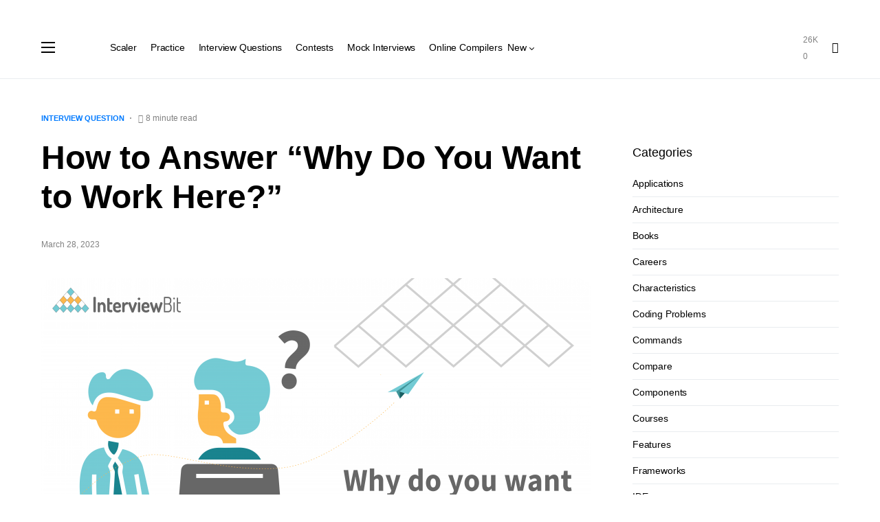

--- FILE ---
content_type: text/html; charset=utf-8
request_url: https://www.interviewbit.com/blog/why-do-you-want-to-work-here/?amp=1
body_size: 142500
content:
<!DOCTYPE html>
<html lang="en-US" amp="" transformed="self;v=1" i-amphtml-layout="" i-amphtml-no-boilerplate="">
<head><meta charset="UTF-8"><meta name="viewport" content="width=device-width"><link rel="preconnect" href="https://cdn.ampproject.org"><style amp-runtime="" i-amphtml-version="012510081644000">html{overflow-x:hidden!important}html.i-amphtml-fie{height:100%!important;width:100%!important}html:not([amp4ads]),html:not([amp4ads]) body{height:auto!important}html:not([amp4ads]) body{margin:0!important}body{-webkit-text-size-adjust:100%;-moz-text-size-adjust:100%;-ms-text-size-adjust:100%;text-size-adjust:100%}html.i-amphtml-singledoc.i-amphtml-embedded{-ms-touch-action:pan-y pinch-zoom;touch-action:pan-y pinch-zoom}html.i-amphtml-fie>body,html.i-amphtml-singledoc>body{overflow:visible!important}html.i-amphtml-fie:not(.i-amphtml-inabox)>body,html.i-amphtml-singledoc:not(.i-amphtml-inabox)>body{position:relative!important}html.i-amphtml-ios-embed-legacy>body{overflow-x:hidden!important;overflow-y:auto!important;position:absolute!important}html.i-amphtml-ios-embed{overflow-y:auto!important;position:static}#i-amphtml-wrapper{overflow-x:hidden!important;overflow-y:auto!important;position:absolute!important;top:0!important;left:0!important;right:0!important;bottom:0!important;margin:0!important;display:block!important}html.i-amphtml-ios-embed.i-amphtml-ios-overscroll,html.i-amphtml-ios-embed.i-amphtml-ios-overscroll>#i-amphtml-wrapper{-webkit-overflow-scrolling:touch!important}#i-amphtml-wrapper>body{position:relative!important;border-top:1px solid transparent!important}#i-amphtml-wrapper+body{visibility:visible}#i-amphtml-wrapper+body .i-amphtml-lightbox-element,#i-amphtml-wrapper+body[i-amphtml-lightbox]{visibility:hidden}#i-amphtml-wrapper+body[i-amphtml-lightbox] .i-amphtml-lightbox-element{visibility:visible}#i-amphtml-wrapper.i-amphtml-scroll-disabled,.i-amphtml-scroll-disabled{overflow-x:hidden!important;overflow-y:hidden!important}amp-instagram{padding:54px 0px 0px!important;background-color:#fff}amp-iframe iframe{box-sizing:border-box!important}[amp-access][amp-access-hide]{display:none}[subscriptions-dialog],body:not(.i-amphtml-subs-ready) [subscriptions-action],body:not(.i-amphtml-subs-ready) [subscriptions-section]{display:none!important}amp-experiment,amp-live-list>[update]{display:none}amp-list[resizable-children]>.i-amphtml-loading-container.amp-hidden{display:none!important}amp-list [fetch-error],amp-list[load-more] [load-more-button],amp-list[load-more] [load-more-end],amp-list[load-more] [load-more-failed],amp-list[load-more] [load-more-loading]{display:none}amp-list[diffable] div[role=list]{display:block}amp-story-page,amp-story[standalone]{min-height:1px!important;display:block!important;height:100%!important;margin:0!important;padding:0!important;overflow:hidden!important;width:100%!important}amp-story[standalone]{background-color:#000!important;position:relative!important}amp-story-page{background-color:#757575}amp-story .amp-active>div,amp-story .i-amphtml-loader-background{display:none!important}amp-story-page:not(:first-of-type):not([distance]):not([active]){transform:translateY(1000vh)!important}amp-autocomplete{position:relative!important;display:inline-block!important}amp-autocomplete>input,amp-autocomplete>textarea{padding:0.5rem;border:1px solid rgba(0,0,0,.33)}.i-amphtml-autocomplete-results,amp-autocomplete>input,amp-autocomplete>textarea{font-size:1rem;line-height:1.5rem}[amp-fx^=fly-in]{visibility:hidden}amp-script[nodom],amp-script[sandboxed]{position:fixed!important;top:0!important;width:1px!important;height:1px!important;overflow:hidden!important;visibility:hidden}
/*# sourceURL=/css/ampdoc.css*/[hidden]{display:none!important}.i-amphtml-element{display:inline-block}.i-amphtml-blurry-placeholder{transition:opacity 0.3s cubic-bezier(0.0,0.0,0.2,1)!important;pointer-events:none}[layout=nodisplay]:not(.i-amphtml-element){display:none!important}.i-amphtml-layout-fixed,[layout=fixed][width][height]:not(.i-amphtml-layout-fixed){display:inline-block;position:relative}.i-amphtml-layout-responsive,[layout=responsive][width][height]:not(.i-amphtml-layout-responsive),[width][height][heights]:not([layout]):not(.i-amphtml-layout-responsive),[width][height][sizes]:not(img):not([layout]):not(.i-amphtml-layout-responsive){display:block;position:relative}.i-amphtml-layout-intrinsic,[layout=intrinsic][width][height]:not(.i-amphtml-layout-intrinsic){display:inline-block;position:relative;max-width:100%}.i-amphtml-layout-intrinsic .i-amphtml-sizer{max-width:100%}.i-amphtml-intrinsic-sizer{max-width:100%;display:block!important}.i-amphtml-layout-container,.i-amphtml-layout-fixed-height,[layout=container],[layout=fixed-height][height]:not(.i-amphtml-layout-fixed-height){display:block;position:relative}.i-amphtml-layout-fill,.i-amphtml-layout-fill.i-amphtml-notbuilt,[layout=fill]:not(.i-amphtml-layout-fill),body noscript>*{display:block;overflow:hidden!important;position:absolute;top:0;left:0;bottom:0;right:0}body noscript>*{position:absolute!important;width:100%;height:100%;z-index:2}body noscript{display:inline!important}.i-amphtml-layout-flex-item,[layout=flex-item]:not(.i-amphtml-layout-flex-item){display:block;position:relative;-ms-flex:1 1 auto;flex:1 1 auto}.i-amphtml-layout-fluid{position:relative}.i-amphtml-layout-size-defined{overflow:hidden!important}.i-amphtml-layout-awaiting-size{position:absolute!important;top:auto!important;bottom:auto!important}i-amphtml-sizer{display:block!important}@supports (aspect-ratio:1/1){i-amphtml-sizer.i-amphtml-disable-ar{display:none!important}}.i-amphtml-blurry-placeholder,.i-amphtml-fill-content{display:block;height:0;max-height:100%;max-width:100%;min-height:100%;min-width:100%;width:0;margin:auto}.i-amphtml-layout-size-defined .i-amphtml-fill-content{position:absolute;top:0;left:0;bottom:0;right:0}.i-amphtml-replaced-content,.i-amphtml-screen-reader{padding:0!important;border:none!important}.i-amphtml-screen-reader{position:fixed!important;top:0px!important;left:0px!important;width:4px!important;height:4px!important;opacity:0!important;overflow:hidden!important;margin:0!important;display:block!important;visibility:visible!important}.i-amphtml-screen-reader~.i-amphtml-screen-reader{left:8px!important}.i-amphtml-screen-reader~.i-amphtml-screen-reader~.i-amphtml-screen-reader{left:12px!important}.i-amphtml-screen-reader~.i-amphtml-screen-reader~.i-amphtml-screen-reader~.i-amphtml-screen-reader{left:16px!important}.i-amphtml-unresolved{position:relative;overflow:hidden!important}.i-amphtml-select-disabled{-webkit-user-select:none!important;-ms-user-select:none!important;user-select:none!important}.i-amphtml-notbuilt,[layout]:not(.i-amphtml-element),[width][height][heights]:not([layout]):not(.i-amphtml-element),[width][height][sizes]:not(img):not([layout]):not(.i-amphtml-element){position:relative;overflow:hidden!important;color:transparent!important}.i-amphtml-notbuilt:not(.i-amphtml-layout-container)>*,[layout]:not([layout=container]):not(.i-amphtml-element)>*,[width][height][heights]:not([layout]):not(.i-amphtml-element)>*,[width][height][sizes]:not([layout]):not(.i-amphtml-element)>*{display:none}amp-img:not(.i-amphtml-element)[i-amphtml-ssr]>img.i-amphtml-fill-content{display:block}.i-amphtml-notbuilt:not(.i-amphtml-layout-container),[layout]:not([layout=container]):not(.i-amphtml-element),[width][height][heights]:not([layout]):not(.i-amphtml-element),[width][height][sizes]:not(img):not([layout]):not(.i-amphtml-element){color:transparent!important;line-height:0!important}.i-amphtml-ghost{visibility:hidden!important}.i-amphtml-element>[placeholder],[layout]:not(.i-amphtml-element)>[placeholder],[width][height][heights]:not([layout]):not(.i-amphtml-element)>[placeholder],[width][height][sizes]:not([layout]):not(.i-amphtml-element)>[placeholder]{display:block;line-height:normal}.i-amphtml-element>[placeholder].amp-hidden,.i-amphtml-element>[placeholder].hidden{visibility:hidden}.i-amphtml-element:not(.amp-notsupported)>[fallback],.i-amphtml-layout-container>[placeholder].amp-hidden,.i-amphtml-layout-container>[placeholder].hidden{display:none}.i-amphtml-layout-size-defined>[fallback],.i-amphtml-layout-size-defined>[placeholder]{position:absolute!important;top:0!important;left:0!important;right:0!important;bottom:0!important;z-index:1}amp-img[i-amphtml-ssr]:not(.i-amphtml-element)>[placeholder]{z-index:auto}.i-amphtml-notbuilt>[placeholder]{display:block!important}.i-amphtml-hidden-by-media-query{display:none!important}.i-amphtml-element-error{background:red!important;color:#fff!important;position:relative!important}.i-amphtml-element-error:before{content:attr(error-message)}i-amp-scroll-container,i-amphtml-scroll-container{position:absolute;top:0;left:0;right:0;bottom:0;display:block}i-amp-scroll-container.amp-active,i-amphtml-scroll-container.amp-active{overflow:auto;-webkit-overflow-scrolling:touch}.i-amphtml-loading-container{display:block!important;pointer-events:none;z-index:1}.i-amphtml-notbuilt>.i-amphtml-loading-container{display:block!important}.i-amphtml-loading-container.amp-hidden{visibility:hidden}.i-amphtml-element>[overflow]{cursor:pointer;position:relative;z-index:2;visibility:hidden;display:initial;line-height:normal}.i-amphtml-layout-size-defined>[overflow]{position:absolute}.i-amphtml-element>[overflow].amp-visible{visibility:visible}template{display:none!important}.amp-border-box,.amp-border-box *,.amp-border-box :after,.amp-border-box :before{box-sizing:border-box}amp-pixel{display:none!important}amp-analytics,amp-auto-ads,amp-story-auto-ads{position:fixed!important;top:0!important;width:1px!important;height:1px!important;overflow:hidden!important;visibility:hidden}amp-story{visibility:hidden!important}html.i-amphtml-fie>amp-analytics{position:initial!important}[visible-when-invalid]:not(.visible),form [submit-error],form [submit-success],form [submitting]{display:none}amp-accordion{display:block!important}@media (min-width:1px){:where(amp-accordion>section)>:first-child{margin:0;background-color:#efefef;padding-right:20px;border:1px solid #dfdfdf}:where(amp-accordion>section)>:last-child{margin:0}}amp-accordion>section{float:none!important}amp-accordion>section>*{float:none!important;display:block!important;overflow:hidden!important;position:relative!important}amp-accordion,amp-accordion>section{margin:0}amp-accordion:not(.i-amphtml-built)>section>:last-child{display:none!important}amp-accordion:not(.i-amphtml-built)>section[expanded]>:last-child{display:block!important}
/*# sourceURL=/css/ampshared.css*/</style><meta name="amp-to-amp-navigation" content="AMP-Redirect-To; AMP.navigateTo"><meta name="robots" content="max-snippet:-1,max-image-preview:standard,max-video-preview:-1"><meta name="description" content="Table Of Contents show Why Interviewers Ask “Why Do You Want to Work Here?” How to Answer “Why Do You Want to Work Here?” Why Do You Want to Work Here Examples…"><meta property="og:image" content="https://www.interviewbit.com/blog/wp-content/uploads/2022/08/Why-Do-You-Want-to-Work-Here-2-2048x1152.png"><meta property="og:image:width" content="2048"><meta property="og:image:height" content="1152"><meta property="og:image:alt" content="Why Do You Want to Work Here"><meta property="og:locale" content="en_US"><meta property="og:type" content="article"><meta property="og:title" content="How to Answer “Why Do You Want to Work Here?”"><meta property="og:description" content="Table Of Contents show Why Interviewers Ask “Why Do You Want to Work Here?” How to Answer “Why Do You Want to Work Here?” Why Do You Want to Work Here Examples: Best Sample Answers Example 1: Example…"><meta property="og:url" content="https://www.interviewbit.com/blog/why-do-you-want-to-work-here/"><meta property="og:site_name" content="InterviewBit"><meta property="og:updated_time" content="2023-03-28T11:15+00:00"><meta property="article:published_time" content="2023-03-28T10:46+00:00"><meta property="article:modified_time" content="2023-03-28T11:15+00:00"><meta name="twitter:card" content="summary_large_image"><meta name="twitter:title" content="How to Answer “Why Do You Want to Work Here?”"><meta name="twitter:description" content="Table Of Contents show Why Interviewers Ask “Why Do You Want to Work Here?” How to Answer “Why Do You Want to Work Here?” Why Do You Want to Work Here Examples: Best Sample Answers Example 1: Example…"><meta name="twitter:image" content="https://www.interviewbit.com/blog/wp-content/uploads/2022/08/Why-Do-You-Want-to-Work-Here-2-2048x1152.png"><meta name="twitter:image:width" content="2048"><meta name="twitter:image:height" content="1152"><meta name="twitter:image:alt" content="Why Do You Want to Work Here"><meta name="generator" content="Site Kit by Google 1.111.1"><meta name="google-site-verification" content="gFZPUeuqP9yWqjVo39Yw5XgRJiem4E8_WjB1CaJd_3w"><meta name="google-site-verification" content="qiOmX_-nNFqYi3io77forDR69h_ShzalYp2FRTZmflY"><meta name="generator" content="AMP Plugin v2.2.4; mode=transitional"><link rel="preload" href="https://www.interviewbit.com/blog/wp-content/themes/interviewbit/assets/static/icon-fonts/icons.ttf" as="font" crossorigin=""><link rel="preload" href="https://www.interviewbit.com/blog/wp-content/plugins/gutentoc-advance-table-of-content/dist/fonts/icomoon.eot?lvgi86#iefix" as="font" crossorigin=""><script async="" src="https://cdn.ampproject.org/v0.mjs" type="module" crossorigin="anonymous"></script><script async nomodule src="https://cdn.ampproject.org/v0.js" crossorigin="anonymous"></script><script src="https://cdn.ampproject.org/v0/amp-analytics-0.1.mjs" async="" custom-element="amp-analytics" type="module" crossorigin="anonymous"></script><script async nomodule src="https://cdn.ampproject.org/v0/amp-analytics-0.1.js" crossorigin="anonymous" custom-element="amp-analytics"></script><script src="https://cdn.ampproject.org/v0/amp-form-0.1.mjs" async="" custom-element="amp-form" type="module" crossorigin="anonymous"></script><script async nomodule src="https://cdn.ampproject.org/v0/amp-form-0.1.js" crossorigin="anonymous" custom-element="amp-form"></script><style amp-custom="">.blogs-mc-container.hide{display:none}amp-img.amp-wp-enforced-sizes{-o-object-fit:contain;object-fit:contain}amp-img img,amp-img noscript{image-rendering:inherit;-o-object-fit:inherit;object-fit:inherit;-o-object-position:inherit;object-position:inherit}h1,h2,h3,h5{overflow-wrap:break-word}.wp-block-image{margin:0 0 1em}.wp-block-image amp-img{height:auto;max-width:100%;vertical-align:bottom}.wp-block-image:not(.is-style-rounded)>a,.wp-block-image:not(.is-style-rounded) amp-img{border-radius:inherit}.wp-block-image figure{margin:0}ul{overflow-wrap:break-word}p{overflow-wrap:break-word}:where(p.has-text-color:not(.has-link-color)) a{color:inherit}:root{--wp--preset--font-size--normal:16px;--wp--preset--font-size--huge:42px}html :where(amp-img[class*=wp-image-]),html :where(amp-anim[class*=wp-image-]){height:auto;max-width:100%}@font-face{font-family:"icomoon";src:url("https://www.interviewbit.com/blog/wp-content/plugins/gutentoc-advance-table-of-content/dist/fonts/icomoon.eot?lvgi86");src:url("https://www.interviewbit.com/blog/wp-content/plugins/gutentoc-advance-table-of-content/dist/fonts/icomoon.eot?lvgi86#iefix") format("embedded-opentype"),url("https://www.interviewbit.com/blog/wp-content/plugins/gutentoc-advance-table-of-content/dist/fonts/icomoon.ttf?lvgi86") format("truetype"),url("https://www.interviewbit.com/blog/wp-content/plugins/gutentoc-advance-table-of-content/dist/fonts/icomoon.woff?lvgi86") format("woff"),url("https://www.interviewbit.com/blog/wp-content/plugins/gutentoc-advance-table-of-content/dist/fonts/icomoon.svg?lvgi86#icomoon") format("svg");font-weight:normal;font-style:normal;font-display:block}[class^="icon-"],[class*=" icon-"]{speak:never;font-style:normal;font-weight:normal;font-variant:normal;text-transform:none;line-height:1;-webkit-font-smoothing:antialiased;-moz-osx-font-smoothing:grayscale}[class^="icon-"]:not(#_#_#_#_#_#_#_),[class*=" icon-"]:not(#_#_#_#_#_#_#_#_){font-family:"icomoon"}.gutentoc-toc-wrap ul li a{font-weight:normal;font-size:95%}.gutentoc{margin-bottom:1em;width:auto;display:table;font-size:95%;background:#f9f9f9;border-width:1px;border-style:solid;border-color:#aaa;-webkit-border-image:initial;-o-border-image:initial;border-image:initial;padding:10px}.gutentoc-toc-title{font-weight:700;font-size:17px;line-height:1.5}.gutentoc-toc-title-wrap .gutentoc-toc-title{display:inline-block}.gutentoc-toc-title-wrap .text_open{display:inline-block}.text_open{padding:0px 5px;cursor:pointer}.text_open:before{content:"[";font-weight:500;letter-spacing:1px;color:initial}.text_open:after{content:"]";font-weight:500;letter-spacing:1px;color:initial}#open{cursor:pointer}.gutentoc{background:#f9f9f9;padding:10px;width:auto;display:table;-webkit-transition:width 2s,height 4s;-o-transition:width 2s,height 4s;transition:width 2s,height 4s}.gutentoc.tocactive{widows:100%}body .hide{display:none}#toclist ul li,#toclist ul{margin:0;padding:0;line-height:1.5;padding-bottom:3px;list-style:none}#toclist ul{margin-left:20px}.ullist ul:not(#_#_#_#_#_#_#_#_),.ullist ul li:not(#_#_#_#_#_#_#_#_){list-style-type:disc}.gutentoc .gutentoc-toc__list a{font-size:var(--toc-font-size,inherit);line-height:var(--toc-lh,1.3);font-weight:var(--toc-fw,normal);letter-spacing:var(--toc-ls,unset);color:var(--toc-color,#222);font-family:var(--toc-ff,inherit)}.gutentoc .gutentoc-toc__list a:hover{color:var(--toc-hcolor)}body{--wp--preset--color--black:#000;--wp--preset--color--cyan-bluish-gray:#abb8c3;--wp--preset--color--white:#fff;--wp--preset--color--pale-pink:#f78da7;--wp--preset--color--vivid-red:#cf2e2e;--wp--preset--color--luminous-vivid-orange:#ff6900;--wp--preset--color--luminous-vivid-amber:#fcb900;--wp--preset--color--light-green-cyan:#7bdcb5;--wp--preset--color--vivid-green-cyan:#00d084;--wp--preset--color--pale-cyan-blue:#8ed1fc;--wp--preset--color--vivid-cyan-blue:#0693e3;--wp--preset--color--vivid-purple:#9b51e0;--wp--preset--color--blue:#59bacc;--wp--preset--color--green:#58ad69;--wp--preset--color--orange:#ffbc49;--wp--preset--color--red:#e32c26;--wp--preset--color--gray-50:#f8f9fa;--wp--preset--color--gray-100:#f8f9fb;--wp--preset--color--gray-200:#e9ecef;--wp--preset--color--secondary:#818181;--wp--preset--gradient--vivid-cyan-blue-to-vivid-purple:linear-gradient(135deg,rgba(6,147,227,1) 0%,#9b51e0 100%);--wp--preset--gradient--light-green-cyan-to-vivid-green-cyan:linear-gradient(135deg,#7adcb4 0%,#00d082 100%);--wp--preset--gradient--luminous-vivid-amber-to-luminous-vivid-orange:linear-gradient(135deg,rgba(252,185,0,1) 0%,rgba(255,105,0,1) 100%);--wp--preset--gradient--luminous-vivid-orange-to-vivid-red:linear-gradient(135deg,rgba(255,105,0,1) 0%,#cf2e2e 100%);--wp--preset--gradient--very-light-gray-to-cyan-bluish-gray:linear-gradient(135deg,#eee 0%,#a9b8c3 100%);--wp--preset--gradient--cool-to-warm-spectrum:linear-gradient(135deg,#4aeadc 0%,#9778d1 20%,#cf2aba 40%,#ee2c82 60%,#fb6962 80%,#fef84c 100%);--wp--preset--gradient--blush-light-purple:linear-gradient(135deg,#ffceec 0%,#9896f0 100%);--wp--preset--gradient--blush-bordeaux:linear-gradient(135deg,#fecda5 0%,#fe2d2d 50%,#6b003e 100%);--wp--preset--gradient--luminous-dusk:linear-gradient(135deg,#ffcb70 0%,#c751c0 50%,#4158d0 100%);--wp--preset--gradient--pale-ocean:linear-gradient(135deg,#fff5cb 0%,#b6e3d4 50%,#33a7b5 100%);--wp--preset--gradient--electric-grass:linear-gradient(135deg,#caf880 0%,#71ce7e 100%);--wp--preset--gradient--midnight:linear-gradient(135deg,#020381 0%,#2874fc 100%);--wp--preset--duotone--dark-grayscale:url("#wp-duotone-dark-grayscale");--wp--preset--duotone--grayscale:url("#wp-duotone-grayscale");--wp--preset--duotone--purple-yellow:url("#wp-duotone-purple-yellow");--wp--preset--duotone--blue-red:url("#wp-duotone-blue-red");--wp--preset--duotone--midnight:url("#wp-duotone-midnight");--wp--preset--duotone--magenta-yellow:url("#wp-duotone-magenta-yellow");--wp--preset--duotone--purple-green:url("#wp-duotone-purple-green");--wp--preset--duotone--blue-orange:url("#wp-duotone-blue-orange");--wp--preset--font-size--small:13px;--wp--preset--font-size--medium:20px;--wp--preset--font-size--large:36px;--wp--preset--font-size--x-large:42px}:root{--cs-common-border-radius:20px;--cs-primary-border-radius:0px;--cs-secondary-border-radius:50%;--cs-additional-border-radius:25px;--cs-image-border-radius:20px;--cs-header-topbar-height:50px;--cs-header-topbar-large-height:90px;--cs-header-initial-height:90px;--cs-header-height:60px;--cs-header-border-width:1px;--cs-entry-content-width:700px;--cs-entry-content-medium-width:800px;--cs-entry-content-large-width:1160px;--cs-block-content-width:600px}:root,[data-site-scheme=default]{--cs-color-site-background:#fff;--cs-color-topbar-background:#f8f9fa;--cs-color-header-background:#fff;--cs-color-submenu-background:#fff;--cs-color-search-background:#fff;--cs-color-footer-background:#f8f9fa}[data-site-scheme=dark]{--cs-color-site-background:#1c1c1c;--cs-color-topbar-background:#333335;--cs-color-header-background:#1c1c1c;--cs-color-submenu-background:#1c1c1c;--cs-color-search-background:#333335;--cs-color-footer-background:#1c1c1c}:root,[data-scheme=default]{--cs-color-contrast-50:#f8f9fa;--cs-color-contrast-100:#f8f9fa;--cs-color-contrast-200:#e9ecef;--cs-color-contrast-300:#dee2e6;--cs-color-contrast-400:#ced4da;--cs-color-contrast-500:#adb5bd;--cs-color-contrast-600:#6c757d;--cs-color-contrast-700:#495057;--cs-color-contrast-800:#343a40;--cs-color-contrast-900:#212529;--cs-color-button:#007aff;--cs-color-button-contrast:#fff;--cs-color-button-hover:#004eff;--cs-color-button-hover-contrast:#fff;--cs-color-category:#007aff;--cs-color-category-hover:#818181;--cs-color-meta:#818181;--cs-color-meta-links:#000;--cs-color-meta-links-hover:#818181;--cs-color-primary:#000;--cs-color-primary-contrast:#fff;--cs-color-secondary:#818181;--cs-color-secondary-contrast:#000;--cs-color-accent:#007aff;--cs-color-accent-contrast:#fff;--cs-color-overlay-background:rgba(0,0,0,.45)}[data-scheme=inverse]{--cs-color-contrast-50:rgba(255,255,255,.1);--cs-color-contrast-100:rgba(255,255,255,.1);--cs-color-contrast-200:rgba(255,255,255,.2);--cs-color-contrast-300:rgba(255,255,255,.3);--cs-color-contrast-400:rgba(255,255,255,.4);--cs-color-contrast-500:rgba(255,255,255,.5);--cs-color-contrast-600:rgba(255,255,255,.6);--cs-color-contrast-700:rgba(255,255,255,.7);--cs-color-contrast-800:rgba(255,255,255,.8);--cs-color-contrast-900:rgba(255,255,255,.9);--cs-color-primary:#fff;--cs-color-primary-contrast:#000;--cs-color-secondary:rgba(255,255,255,.85);--cs-color-secondary-contrast:#000;--cs-color-category:#fff;--cs-color-category-hover:rgba(255,255,255,.85);--cs-color-meta:rgba(255,255,255,.85);--cs-color-meta-links:rgba(255,255,255,.85);--cs-color-meta-links-hover:#fff}[data-scheme=dark]{--cs-color-contrast-50:#000;--cs-color-contrast-100:#333335;--cs-color-contrast-200:#49494b;--cs-color-contrast-300:#606062;--cs-color-contrast-400:#777778;--cs-color-contrast-500:#8e8e8f;--cs-color-contrast-600:#a4a4a5;--cs-color-contrast-700:#bbbbbc;--cs-color-contrast-800:#d2d2d2;--cs-color-contrast-900:#e9e9e9;--cs-color-button:#007aff;--cs-color-button-contrast:#fff;--cs-color-button-hover:#004eff;--cs-color-button-hover-contrast:#fff;--cs-color-category:#007aff;--cs-color-category-hover:#818181;--cs-color-meta:#858585;--cs-color-meta-links:#fff;--cs-color-meta-links-hover:#858585;--cs-color-primary:#fff;--cs-color-primary-contrast:#000;--cs-color-secondary:#858585;--cs-color-secondary-contrast:#000}[data-scheme]{color:var(--cs-color-primary)}:root,[data-scheme=default]{--cs-palette-color-blue:#59bacc;--cs-palette-color-green:#58ad69;--cs-palette-color-orange:#ffbc49;--cs-palette-color-red:#e32c26;--cs-palette-color-black:#000;--cs-palette-color-white:#fff;--cs-palette-color-secondary:"#818181";--cs-palette-color-gray-50:#f8f9fa;--cs-palette-color-gray-100:#f8f9fa;--cs-palette-color-gray-200:#e9ecef}[data-scheme=inverse]{--cs-palette-color-black:#fff;--cs-palette-color-white:#000;--cs-palette-color-secondary:rgba(255,255,255,.85);--cs-palette-color-gray-50:rgba(255,255,255,.1);--cs-palette-color-gray-100:rgba(255,255,255,.1);--cs-palette-color-gray-200:rgba(255,255,255,.2)}[data-scheme=dark]{--cs-palette-color-black:#fff;--cs-palette-color-white:#000;--cs-palette-color-secondary:"#858585";--cs-palette-color-gray-50:#000;--cs-palette-color-gray-100:#333335;--cs-palette-color-gray-200:#49494b}@font-face{font-family:"cs-icons";src:url("https://www.interviewbit.com/blog/wp-content/themes/interviewbit/assets/static/icon-fonts/icons.ttf") format("truetype"),url("https://www.interviewbit.com/blog/wp-content/themes/interviewbit/assets/static/icon-fonts/icons.woff") format("woff"),url("https://www.interviewbit.com/blog/wp-content/themes/interviewbit/assets/static/icon-fonts/icons.svg#icons") format("svg");font-weight:normal;font-style:normal;font-display:swap}[class^=cs-icon-],[class*=" cs-icon-"]{speak:none;font-style:normal;font-weight:normal;font-variant:normal;text-transform:none;line-height:1;-webkit-font-smoothing:antialiased;-moz-osx-font-smoothing:grayscale}[class^=cs-icon-]:not(#_#_#_#_#_#_#_),[class*=" cs-icon-"]:not(#_#_#_#_#_#_#_#_){font-family:"cs-icons"}.cs-icon-clock:before{content:""}.cs-icon-x:before{content:""}.cs-icon-search:before{content:""}.cnvs-block-section-heading{--cnvs-section-subheading-color:var(--cs-color-secondary);--cnvs-section-heading-color:var(--cs-color-primary);--cnvs-section-heading-border-color:var(--cs-color-contrast-200);--cnvs-section-heading-icon-color:var(--cs-color-primary);--cnvs-section-heading-accent-block-backround:var(--cs-color-primary);--cnvs-section-heading-accent-block-color:var(--cs-color-primary-contrast);font-family:var(--cs-font-section-headings-family),sans-serif;font-size:var(--cs-font-section-headings-size);font-weight:var(--cs-font-section-headings-weight);font-style:var(--cs-font-section-headings-style);letter-spacing:var(--cs-font-section-headings-letter-spacing);text-transform:var(--cs-font-section-headings-text-transform)}.cnvs-block-section-heading .cnvs-section-title{font-family:var(--cs-font-section-headings-family),sans-serif;font-size:var(--cs-font-section-headings-size);font-weight:var(--cs-font-section-headings-weight);font-style:var(--cs-font-section-headings-style);letter-spacing:var(--cs-font-section-headings-letter-spacing);text-transform:var(--cs-font-section-headings-text-transform)}*,*::before,*::after{box-sizing:border-box}html{font-family:sans-serif;line-height:1.15;-webkit-text-size-adjust:100%;-webkit-tap-highlight-color:rgba(0,0,0,0)}aside,figure,footer,header,main,nav{display:block}body{margin:0;font-family:-apple-system,BlinkMacSystemFont,"Segoe UI",Roboto,"Helvetica Neue",Arial,"Noto Sans",sans-serif,"Apple Color Emoji","Segoe UI Emoji","Segoe UI Symbol","Noto Color Emoji";font-size:1rem;font-weight:400;line-height:1.5;color:#000;text-align:left;background-color:#fff}h1,h2,h3,h5{margin-top:0;margin-bottom:1rem}p{margin-top:0;margin-bottom:1rem}ul{margin-top:0;margin-bottom:1rem}ul ul{margin-bottom:0}strong{font-weight:bolder}a{color:var(--cs-color-primary);text-decoration:none;background-color:transparent;transition:color .25s}a:hover{color:var(--cs-color-primary);text-decoration:none}a:not([href]){color:inherit;text-decoration:none}a:not([href]):hover{color:inherit;text-decoration:none}figure{margin:0 0 1rem}amp-img{vertical-align:middle;border-style:none}svg{overflow:hidden;vertical-align:middle}button{border-radius:0}button:focus{outline:1px dotted;outline:5px auto -webkit-focus-ring-color}input,button{margin:0;font-family:inherit;font-size:inherit;line-height:inherit}button,input{overflow:visible}button{text-transform:none}button,[type=button],[type=reset],[type=submit]{-webkit-appearance:button}button:not(:disabled),[type=button]:not(:disabled),[type=reset]:not(:disabled),[type=submit]:not(:disabled){cursor:pointer}button::-moz-focus-inner,[type=button]::-moz-focus-inner,[type=reset]::-moz-focus-inner,[type=submit]::-moz-focus-inner{padding:0;border-style:none}input[type=radio],input[type=checkbox]{box-sizing:border-box;padding:0}input[type=date],input[type=time],input[type=datetime-local],input[type=month]{-webkit-appearance:listbox}[type=number]::-webkit-inner-spin-button,[type=number]::-webkit-outer-spin-button{height:auto}[type=search]{outline-offset:-2px;-webkit-appearance:none}[type=search]::-webkit-search-decoration{-webkit-appearance:none}::-webkit-file-upload-button{font:inherit;-webkit-appearance:button}[hidden]:not(#_#_#_#_#_#_#_){display:none}html{-webkit-font-smoothing:antialiased;-moz-osx-font-smoothing:grayscale;font-size:16px;font-family:var(--cs-font-base-family)}body{font-family:var(--cs-font-base-family),sans-serif;font-size:var(--cs-font-base-size);font-weight:var(--cs-font-base-weight);font-style:var(--cs-font-base-style);line-height:var(--cs-font-base-line-height);letter-spacing:var(--cs-font-base-letter-spacing)}h1,h2,h3,h5{margin-top:0;margin-bottom:1rem;word-wrap:break-word;font-family:var(--cs-font-headings-family),sans-serif;font-weight:var(--cs-font-headings-weight);text-transform:var(--cs-font-headings-text-transform);line-height:var(--cs-font-headings-line-height);letter-spacing:var(--cs-font-headings-letter-spacing)}h1{font-size:3rem}h2{font-size:1.875rem}h3{font-size:1.625rem}h5{font-size:1.25rem}.cs-section-heading{font-family:var(--cs-font-section-headings-family),sans-serif;font-size:var(--cs-font-section-headings-size);font-weight:var(--cs-font-section-headings-weight);font-style:var(--cs-font-section-headings-style);letter-spacing:var(--cs-font-section-headings-letter-spacing);text-transform:var(--cs-font-section-headings-text-transform);margin-bottom:0}.cs-section-heading:not(:first-child){margin-top:.5rem}.cs-section-subheadings{--cs-section-subheadings-color:var(--cs-color-secondary);display:block;margin-bottom:.5rem;font-family:var(--cs-font-section-subheadings-family),sans-serif;font-size:var(--cs-font-section-subheadings-size);font-weight:var(--cs-font-section-subheadings-weight);font-style:var(--cs-font-section-subheadings-style);letter-spacing:var(--cs-font-section-subheadings-letter-spacing);text-transform:var(--cs-font-section-subheadings-text-transform);color:var(--cs-section-subheadings-color)}.cs-main-content .entry-content > *:last-child:after{content:"";clear:both;display:table}.cs-main-content .entry-content > *{margin-top:32px;margin-bottom:32px}@media (min-width: 600px){.cs-main-content .entry-content > *{margin-top:32px;margin-bottom:32px}}.cs-main-content .entry-content > *:first-child{margin-top:0}.cs-main-content .entry-content > *:last-child{margin-bottom:0}.cs-main-content .entry-content > h1:not(:first-child),.cs-main-content .entry-content > h2:not(:first-child),.cs-main-content .entry-content > h3:not(:first-child),.cs-main-content .entry-content > h5:not(:first-child){margin-top:64px}.cs-main-content .entry-content .entry-content{margin:inherit;max-width:inherit;padding:inherit}@media (min-width: 600px){.cs-main-content .entry-content .entry-content{margin:inherit;max-width:inherit;padding:inherit}}.entry-content{line-height:var(--cs-font-base-line-height)}.entry-content p > a,.entry-content p > strong > a,.entry-content > a,.entry-content > p > a,.entry-content > ul li > a,.entry-content > p > em > a,.entry-content > p > strong > a{color:var(--cs-color-primary);text-decoration:underline}.entry-content p > a:hover,.entry-content p > a:focus,.entry-content p > strong > a:hover,.entry-content p > strong > a:focus,.entry-content > a:hover,.entry-content > a:focus,.entry-content > p > a:hover,.entry-content > p > a:focus,.entry-content > ul li > a:hover,.entry-content > ul li > a:focus,.entry-content > p > em > a:hover,.entry-content > p > em > a:focus,.entry-content > p > strong > a:hover,.entry-content > p > strong > a:focus{color:var(--cs-color-primary);text-decoration:none}.cs-overlay-background{display:flex;flex-direction:column;position:relative}.cs-overlay-background:after{background:var(--cs-color-overlay-background);content:"";position:absolute;left:0;top:0;right:0;bottom:0;transition:.25s;opacity:1}.cs-overlay-background.cs-overlay-transparent:after:not(#_#_#_#_#_#_#_#_),.cs-overlay-background.cs-overlay-transparent:before:not(#_#_#_#_#_#_#_#_){opacity:0}.cs-overlay-ratio{position:relative;display:flex;flex-direction:column}.cs-overlay-ratio:not(.cs-ratio-original) .cs-overlay-background{position:absolute;left:0;top:0;right:0;bottom:0;width:100%;height:100%;overflow:hidden}.cs-overlay-ratio:not(.cs-ratio-original) .cs-overlay-background amp-img{width:100%;height:100%;-o-object-fit:cover;object-fit:cover}.cs-overlay-ratio:not(.cs-ratio-original):before{content:"";display:table;box-sizing:border-box;width:0;height:100%}.cs-ratio-square:before{padding-bottom:100%}button,input[type=button],input[type=reset],input[type=submit]{display:inline-flex;align-items:center;justify-content:center;text-decoration:none;border:none;border-radius:var(--cs-primary-border-radius);border-radius:var(--cs-primary-border-radius);line-height:1rem;transition:.25s;box-shadow:none;cursor:pointer;padding:.75rem 1.5rem;background-color:var(--cs-color-button);color:var(--cs-color-button-contrast);font-family:var(--cs-font-primary-family),sans-serif;font-size:var(--cs-font-primary-size);font-weight:var(--cs-font-primary-weight);font-style:var(--cs-font-primary-style);letter-spacing:var(--cs-font-primary-letter-spacing);text-transform:var(--cs-font-primary-text-transform)}button:focus,button:hover,input[type=button]:focus,input[type=button]:hover,input[type=reset]:focus,input[type=reset]:hover,input[type=submit]:focus,input[type=submit]:hover{outline:none}button:hover,input[type=button]:hover,input[type=reset]:hover,input[type=submit]:hover{background-color:var(--cs-color-button-hover);color:var(--cs-color-button-hover-contrast)}input[type=text],input[type=email],input[type=url],input[type=password],input[type=search],input[type=number],input[type=tel],input[type=range],input[type=date],input[type=month],input[type=week],input[type=time],input[type=datetime],input[type=datetime-local],input[type=color]{display:block;width:100%;line-height:var(--cs-font-input-line-height);color:var(--cs-color-primary);background-color:var(--cs-color-site-background);border:1px solid var(--cs-color-contrast-200);box-shadow:none;padding:.3125rem .75rem;border-radius:var(--cs-primary-border-radius);font-family:var(--cs-font-input-family),sans-serif;font-size:var(--cs-font-input-size);font-weight:var(--cs-font-input-weight);font-style:var(--cs-font-input-style);letter-spacing:var(--cs-font-input-letter-spacing);text-transform:var(--cs-font-input-text-transform)}input[type=text]:focus,input[type=email]:focus,input[type=url]:focus,input[type=password]:focus,input[type=search]:focus,input[type=number]:focus,input[type=tel]:focus,input[type=range]:focus,input[type=date]:focus,input[type=month]:focus,input[type=week]:focus,input[type=time]:focus,input[type=datetime]:focus,input[type=datetime-local]:focus,input[type=color]:focus{outline:none;box-shadow:none}input[type=text]:focus::-moz-placeholder,input[type=email]:focus::-moz-placeholder,input[type=url]:focus::-moz-placeholder,input[type=password]:focus::-moz-placeholder,input[type=search]:focus::-moz-placeholder,input[type=number]:focus::-moz-placeholder,input[type=tel]:focus::-moz-placeholder,input[type=range]:focus::-moz-placeholder,input[type=date]:focus::-moz-placeholder,input[type=month]:focus::-moz-placeholder,input[type=week]:focus::-moz-placeholder,input[type=time]:focus::-moz-placeholder,input[type=datetime]:focus::-moz-placeholder,input[type=datetime-local]:focus::-moz-placeholder,input[type=color]:focus::-moz-placeholder{opacity:.5}input[type=text]:focus:-ms-input-placeholder,input[type=email]:focus:-ms-input-placeholder,input[type=url]:focus:-ms-input-placeholder,input[type=password]:focus:-ms-input-placeholder,input[type=search]:focus:-ms-input-placeholder,input[type=number]:focus:-ms-input-placeholder,input[type=tel]:focus:-ms-input-placeholder,input[type=range]:focus:-ms-input-placeholder,input[type=date]:focus:-ms-input-placeholder,input[type=month]:focus:-ms-input-placeholder,input[type=week]:focus:-ms-input-placeholder,input[type=time]:focus:-ms-input-placeholder,input[type=datetime]:focus:-ms-input-placeholder,input[type=datetime-local]:focus:-ms-input-placeholder,input[type=color]:focus:-ms-input-placeholder{opacity:.5}input[type=text]:focus::placeholder,input[type=email]:focus::placeholder,input[type=url]:focus::placeholder,input[type=password]:focus::placeholder,input[type=search]:focus::placeholder,input[type=number]:focus::placeholder,input[type=tel]:focus::placeholder,input[type=range]:focus::placeholder,input[type=date]:focus::placeholder,input[type=month]:focus::placeholder,input[type=week]:focus::placeholder,input[type=time]:focus::placeholder,input[type=datetime]:focus::placeholder,input[type=datetime-local]:focus::placeholder,input[type=color]:focus::placeholder{opacity:.5}input[type=text]::-moz-placeholder,input[type=email]::-moz-placeholder,input[type=url]::-moz-placeholder,input[type=password]::-moz-placeholder,input[type=search]::-moz-placeholder,input[type=number]::-moz-placeholder,input[type=tel]::-moz-placeholder,input[type=range]::-moz-placeholder,input[type=date]::-moz-placeholder,input[type=month]::-moz-placeholder,input[type=week]::-moz-placeholder,input[type=time]::-moz-placeholder,input[type=datetime]::-moz-placeholder,input[type=datetime-local]::-moz-placeholder,input[type=color]::-moz-placeholder{color:var(--cs-color-secondary)}input[type=text]:-ms-input-placeholder,input[type=email]:-ms-input-placeholder,input[type=url]:-ms-input-placeholder,input[type=password]:-ms-input-placeholder,input[type=search]:-ms-input-placeholder,input[type=number]:-ms-input-placeholder,input[type=tel]:-ms-input-placeholder,input[type=range]:-ms-input-placeholder,input[type=date]:-ms-input-placeholder,input[type=month]:-ms-input-placeholder,input[type=week]:-ms-input-placeholder,input[type=time]:-ms-input-placeholder,input[type=datetime]:-ms-input-placeholder,input[type=datetime-local]:-ms-input-placeholder,input[type=color]:-ms-input-placeholder{color:var(--cs-color-secondary)}input[type=text]::placeholder,input[type=email]::placeholder,input[type=url]::placeholder,input[type=password]::placeholder,input[type=search]::placeholder,input[type=number]::placeholder,input[type=tel]::placeholder,input[type=range]::placeholder,input[type=date]::placeholder,input[type=month]::placeholder,input[type=week]::placeholder,input[type=time]::placeholder,input[type=datetime]::placeholder,input[type=datetime-local]::placeholder,input[type=color]::placeholder{color:var(--cs-color-secondary)}input[type=search]::-webkit-search-decoration,input[type=search]::-webkit-search-cancel-button,input[type=search]::-webkit-search-results-button,input[type=search]::-webkit-search-results-decoration{display:none}@media (min-width: 1020px){.cs-d-lg-none:not(#_#_#_#_#_#_#_){display:none}}body{background:var(--cs-color-site-background);overflow-x:hidden;-moz-osx-font-smoothing:grayscale;-webkit-font-smoothing:antialiased}.cs-site,.cs-site-inner{min-height:100vh}.cs-container{width:100%;padding-right:20px;padding-left:20px;margin-right:auto;margin-left:auto}@media (min-width: 600px){.cs-container{max-width:600px}}@media (min-width: 720px){.cs-container{max-width:720px}}@media (min-width: 1020px){.cs-container{max-width:1020px}}@media (min-width: 1200px){.cs-container{max-width:1200px}}.cs-site-content{margin:3rem 0}.cs-site-inner{display:flex;flex-direction:column}.cs-site-inner > *{flex:0 0 auto}.cs-site-inner main{flex:1 0 auto}.cs-header{position:relative;width:100%;border-bottom:var(--cs-header-border-width) solid var(--cs-color-contrast-200);background:var(--cs-color-header-background);z-index:10}.cs-header__inner{position:relative;display:flex;justify-content:space-between;align-items:stretch;min-height:var(--cs-header-height);transition:.25s}.cs-header__inner-mobile{display:flex;min-height:var(--cs-header-height)}@media (min-width: 1020px){.cs-header__inner-mobile{display:none}}.cs-header__inner-desktop{display:none}@media (min-width: 1020px){.cs-header__inner-desktop{display:flex}}.cs-header__col{display:flex;align-items:center;flex:1;transition:.25s}.cs-header__col > *:not(:first-child){margin-left:20px}.cs-header__inner-mobile .cs-header__col > *:not(:first-child){margin-left:10px}.cs-header__col.cs-col-center{justify-content:center}.cs-header__col.cs-col-center:not(:only-child){padding:0 20px}.cs-header__inner-mobile .cs-header__col.cs-col-center{padding:0}.cs-header__col.cs-col-right{justify-content:flex-end}.cs-header__col.cs-col-right:not(:only-child){padding-left:20px}.cs-header__col.cs-col-left:not(:only-child){padding-right:20px}.cs-header__col .pk-social-links-items{flex-wrap:nowrap}.cs-header__offcanvas-toggle{display:flex;flex-direction:column;cursor:pointer}@media (min-width: 1020px){.cs-header__offcanvas-toggle.cs-d-lg-none + *:not(#_#_#_#_#_#_#_){margin-left:0}}.cs-header__offcanvas-toggle span{width:20px;height:2px;margin-top:5px;background:var(--cs-color-primary);transition:.25s}.cs-header__offcanvas-toggle:before,.cs-header__offcanvas-toggle:after{content:"";display:block;width:20px;height:2px;background:var(--cs-color-primary);transition:.25s}.cs-header__offcanvas-toggle:after{margin-top:5px}.cs-header__offcanvas-toggle:hover:before,.cs-header__offcanvas-toggle:hover:after{background-color:var(--cs-color-secondary)}.cs-header__offcanvas-toggle:hover span{background-color:var(--cs-color-secondary)}@media (min-width: 1200px){.cs-header .cs-logo:not(:first-child){margin-left:40px}}.cs-header__logo{display:block;color:var(--cs-color-primary);white-space:nowrap;font-family:var(--cs-font-main-logo-family),sans-serif;font-size:var(--cs-font-main-logo-size);font-weight:var(--cs-font-main-logo-weight);font-style:var(--cs-font-main-logo-style);letter-spacing:var(--cs-font-main-logo-letter-spacing);text-transform:var(--cs-font-main-logo-text-transform)}.cs-header__logo.cs-logo-dark{display:none}[data-scheme=inverse] .cs-header__logo.cs-logo-dark,[data-scheme=dark] .cs-header__logo.cs-logo-dark{display:block}[data-scheme=inverse] .cs-header__logo.cs-logo-default,[data-scheme=dark] .cs-header__logo.cs-logo-default{display:none}.cs-header__logo amp-img{display:block;max-width:inherit;width:auto;max-height:calc(var(--cs-header-height) - 20px)}.cs-header__nav{align-self:stretch}@media (min-width: 1200px){.cs-header__nav:not(:first-child){margin-left:40px}}.cs-header__nav-inner{display:flex;align-items:center;height:100%;margin:0;padding:0;list-style:none}.cs-header__nav-inner li{position:relative}.cs-header__nav-inner li:not(.touch-device):hover > .sub-menu{top:-1px;visibility:visible;opacity:1;transform:translate3d(0,0,0)}.cs-header__nav-inner li.menu-item-has-children > a:after{content:"";margin-left:2px;font-family:"cs-icons";font-size:.75rem;line-height:1}.cs-header__nav-inner > li{height:100%}.cs-header__nav-inner > li:not(:first-child){margin-left:20px}.cs-header__nav-inner > li > a{position:relative;display:flex;align-items:center;height:100%;white-space:nowrap;font-family:var(--cs-font-menu-family),sans-serif;font-size:var(--cs-font-menu-size);font-weight:var(--cs-font-menu-weight);font-style:var(--cs-font-menu-style);letter-spacing:var(--cs-font-menu-letter-spacing);text-transform:var(--cs-font-menu-text-transform)}.cs-header__nav-inner > li > a > span{display:flex;position:relative}.cs-header__nav-inner > li > a > span:first-child:before{content:"";position:absolute;bottom:-10px;width:100%;height:1px;background-color:var(--cs-color-secondary);transition:.25s;opacity:0}.cs-header__nav-inner > li > a .pk-badge{position:relative}.cs-header__nav-inner > li > a .pk-badge:after{content:"";position:absolute;top:100%;left:-8px;height:12px;width:calc(100% + 12px);background:var(--cs-color-header-background)}.cs-header__nav-inner > li.menu-item-has-children > .sub-menu{top:-9999px;left:0;z-index:11;opacity:0;visibility:hidden}.cs-header__nav-inner > li.menu-item-has-children > a:after{content:"";transform:translateY(2px)}.cs-header__nav-inner > li.menu-item-has-children:not(.touch-device):hover > .sub-menu{top:100%;opacity:1;visibility:visible;transition:opacity .25s,left .25s}.cs-header__nav-inner .menu-item .pk-badge{margin:auto auto auto .5rem;align-self:flex-start}.cs-header__nav-inner .sub-menu{position:absolute;display:block;padding:0;margin:0;text-align:left;list-style:none;background-color:var(--cs-color-submenu-background);border:1px var(--cs-color-contrast-200) solid;box-shadow:0 5px 15px 0 rgba(0,0,0,.1)}.cs-header__nav-inner .sub-menu > li{padding:0 1rem}.cs-header__nav-inner .sub-menu > li a{display:flex;flex-wrap:nowrap;align-items:center;justify-content:space-between;min-width:200px;padding:10px 0;transition:.25s;font-family:var(--cs-font-submenu-family),sans-serif;font-size:var(--cs-font-submenu-size);font-weight:var(--cs-font-submenu-weight);font-style:var(--cs-font-submenu-style);letter-spacing:var(--cs-font-submenu-letter-spacing);text-transform:var(--cs-font-submenu-text-transform)}.cs-header__nav-inner .sub-menu > li a:hover{color:var(--cs-color-secondary)}.cs-header__nav-inner .sub-menu > li:not(:first-child){border-top:1px solid var(--cs-color-contrast-200)}.cs-header__nav-inner .sub-menu > li:first-child a,.cs-header__nav-inner .sub-menu > li:last-child a{padding:10px 0}.cs-header__nav-inner .sub-menu .sub-menu{display:block;top:-9999px;left:100%;transform:translate3d(.5rem,0,0);z-index:1;opacity:0;transition:opacity .25s;visibility:hidden}.cs-header .cs-navbar-social-links{display:none}@media (min-width: 1200px){.cs-header .cs-navbar-social-links{display:block}.cs-header .cs-navbar-social-links:not(:first-child){margin-left:40px}}.cs-header__search-toggle{display:flex;align-items:center;justify-content:center;cursor:pointer}.cs-header__search-toggle .cs-icon{transition:.25s}.cs-header__search-toggle:hover .cs-icon{color:var(--cs-color-secondary)}.cs-header .pk-social-links-items{flex-wrap:nowrap}.cs-navbar-sticky-enabled .cs-header{position:sticky;top:0;transition:.4s}.cs-header.cs-header-one .cs-header__inner-desktop{min-height:var(--cs-header-initial-height)}.cs-header.cs-header-one .cs-header__inner-desktop .cs-header__logo amp-img{max-height:calc(var(--cs-header-initial-height) - 20px)}.cs-search{display:none;position:absolute;top:100%;left:0;z-index:10;width:100%;padding:2rem 0 2.5rem 0;font-family:inter,sans-serif;background-color:var(--cs-color-search-background);box-shadow:0 5px 15px 0 rgba(0,0,0,.1)}.cs-search .cs-section-heading{margin-bottom:2rem}.cs-search__nav-form button{position:absolute;top:0;width:60px;height:100%;display:flex;align-items:center;padding:0;font:inherit;color:inherit;background-color:transparent;cursor:pointer;border:none;outline:none}.cs-header__col .cs-search__nav-form button{width:40px}.cs-search__nav-form button i{font-size:1.25rem;transition:.25s}.cs-header__col .cs-search__nav-form button i{font-size:1rem}.cs-search__nav-form button:hover i{color:var(--cs-color-secondary)}.cs-search__nav-form .cs-search__group{position:relative;padding:0 50px;border:1px solid var(--cs-color-contrast-200)}.cs-header__col .cs-search__nav-form .cs-search__group{padding:0 0 0 30px}.cs-search__nav-form .cs-search__input{width:100%;height:50px;outline:none;-webkit-appearance:none;-moz-appearance:none;appearance:none;transition:.25s}.cs-search__nav-form .cs-search__input:not(#_#_#_#_#_#_#_){border:none;background:none;color:var(--cs-color-primary)}.cs-search__nav-form .cs-search__submit{left:0}.cs-search__nav-form .cs-search__submit span{display:none}.cs-search__nav-form .cs-search__close{right:0}.cs-header__col .cs-search__nav-form .cs-search__close{display:none}.cs-header__col .cs-search__nav-form{width:100%;max-width:300px}.cs-search__content{position:relative;width:100%}.cs-search__content{position:relative;width:100%}.cs-footer{background-color:var(--cs-color-footer-background)}.cs-footer[data-scheme=dark]{border-top:1px solid var(--cs-color-contrast-200)}.cs-footer[data-scheme=inverse]{border-top:1px solid var(--cs-color-contrast-200)}.cs-footer__item{display:flex;flex-direction:column;align-items:center;height:100%;padding:2rem 0}@media (min-width: 1020px){.cs-footer__item{flex-direction:row;justify-content:space-between;align-items:stretch;padding:0}}.cs-footer__col{display:flex;align-items:center;justify-content:center;flex:1;max-width:300px;padding:0}.cs-footer__col:not(:first-child){margin-top:1rem}@media (min-width: 1020px){.cs-footer__col{padding:30px 0}.cs-footer__col:not(:first-child){margin-top:0}}@media (min-width: 1200px){.cs-footer__col{padding:50px 0}.cs-footer__col:not(:first-child){margin-top:0}}.cs-footer__col.cs-col-left{justify-content:flex-start}@media (min-width: 1020px){.cs-footer__col.cs-col-left:not(:only-child){padding-right:20px}}.cs-footer__col.cs-col-center{justify-content:center;max-width:100%}.cs-footer__col.cs-col-center:only-child{justify-content:flex-start}@media (min-width: 1020px){.cs-footer__col.cs-col-center:not(:only-child){padding-right:20px;padding-left:20px}}.cs-footer__col.cs-col-right{justify-content:flex-end}@media (min-width: 1020px){.cs-footer__col.cs-col-right:not(:only-child){padding-left:20px}}.cs-footer__inner{display:flex;flex-direction:column;align-items:center}.cs-footer__inner > *:not(:first-child){margin-top:1rem}@media (min-width: 1020px){.cs-footer__inner{align-items:flex-start}.cs-footer__inner > *:not(:first-child){margin-top:1.25rem}}.cs-footer__logo{display:block;white-space:nowrap;font-family:var(--cs-font-footer-logo-family),sans-serif;font-size:var(--cs-font-footer-logo-size);font-weight:var(--cs-font-footer-logo-weight);font-style:var(--cs-font-footer-logo-style);letter-spacing:var(--cs-font-footer-logo-letter-spacing);text-transform:var(--cs-font-footer-logo-text-transform)}.cs-footer__logo amp-img{display:block;max-width:inherit;width:auto;max-height:60px}.cs-footer__logo.cs-logo-dark{display:none}footer[data-scheme=dark] .cs-footer__logo.cs-logo-dark,footer[data-scheme=inverse] .cs-footer__logo.cs-logo-dark{display:block}footer[data-scheme=dark] .cs-footer__logo.cs-logo-default,footer[data-scheme=inverse] .cs-footer__logo.cs-logo-default{display:none}.cs-footer__desc{color:var(--cs-color-secondary);font-family:var(--cs-font-secondary-family),sans-serif;font-size:var(--cs-font-secondary-size);font-weight:var(--cs-font-secondary-weight);font-style:var(--cs-font-secondary-style);letter-spacing:var(--cs-font-secondary-letter-spacing);text-transform:var(--cs-font-secondary-text-transform)}.cs-footer__desc a{color:var(--cs-color-secondary);transition:.25s;text-decoration:underline}.cs-footer__desc a:hover{color:var(--cs-color-accent);text-decoration:none}.cs-footer__nav{display:flex;flex-wrap:wrap;justify-content:center;padding:0;margin:0;list-style:none}@media (min-width: 1020px){.cs-footer__nav{justify-content:flex-start}}.cs-footer__nav > li{padding:.25rem 0}.cs-footer__nav > li:not(:last-child){margin-right:20px}.cs-footer__nav a{display:flex;font-family:var(--cs-font-submenu-family),sans-serif;font-size:var(--cs-font-submenu-size);font-weight:var(--cs-font-submenu-weight);font-style:var(--cs-font-submenu-style);letter-spacing:var(--cs-font-submenu-letter-spacing);text-transform:var(--cs-font-submenu-text-transform);transition:.25s}.cs-footer__nav a:hover{color:var(--cs-color-accent);text-decoration:none}.cs-footer__nav .menu-item .pk-badge{margin:auto auto auto .5rem}.cs-footer__nav.cs-nav-grid{display:flex;flex-wrap:wrap;justify-content:center}@media (min-width: 1200px){.cs-footer__nav.cs-nav-grid{display:grid;grid-template-columns:repeat(3,1fr);grid-column-gap:60px;grid-row-gap:.25rem;justify-items:stretch;align-items:stretch}}@media (min-width: 1200px){.cs-footer__nav.cs-nav-grid li:not(:last-child){margin-right:0}}.entry-content{font-family:var(--cs-font-post-content-family),sans-serif;font-size:var(--cs-font-post-content-size);letter-spacing:var(--cs-font-post-content-letter-spacing)}.entry-content:not(:first-child){margin-top:4rem}.entry-content:after,.entry-content:before{content:"";display:table;clear:both}.single .cs-entry__container{display:grid}@media (min-width: 1020px){.single .cs-entry__container{grid-template-columns:minmax(0,var(--cs-entry-content-width));justify-content:center}}.single .cs-entry__header-info{max-width:var(--cs-entry-content-medium-width);margin:0 auto}.single .cs-metabar-disabled .cs-entry__container{grid-template-columns:minmax(0,var(--cs-entry-content-width));justify-content:center}.single .cs-metabar-disabled.cs-sidebar-enabled .cs-entry__container{grid-template-columns:minmax(0,1fr)}@media (min-width: 1020px){.cs-metabar-disabled .single .cs-entry__content-wrap{grid-column-start:1}}@-webkit-keyframes loader-rotate{0%{transform:rotate(0)}100%{transform:rotate(360deg)}}@keyframes loader-rotate{0%{transform:rotate(0)}100%{transform:rotate(360deg)}}.cs-sidebar-enabled .cs-sidebar__area{order:2}@media (min-width: 1020px){.cs-sidebar-right .cs-sidebar__area{order:2}}.cs-sidebar__inner{-moz-column-count:1;column-count:1;-moz-column-gap:40px;column-gap:40px}.cs-sidebar__inner .widget{-moz-column-break-inside:avoid;break-inside:avoid}@media (min-width: 720px){.cs-sidebar__inner{-moz-column-count:2;column-count:2}}@media (min-width: 1020px){.cs-sidebar__inner{-moz-column-count:1;column-count:1}}@supports (position: sticky) or (position: -webkit-sticky){@media (min-width: 1020px){.cs-sticky-sidebar-enabled.cs-stick-to-top .cs-sidebar__area{display:flex;flex-direction:column}.cs-sticky-sidebar-enabled.cs-stick-to-top .cs-sidebar__inner{position:relative;position:sticky;top:0;flex:initial;transition:.4s}}}.cs-main-content{position:relative;display:grid;grid-auto-flow:row;row-gap:3rem;grid-template-columns:minmax(0,1fr)}@media (min-width: 1020px){.cs-main-content{-moz-column-gap:40px;column-gap:40px}}@media (min-width: 1200px){.cs-main-content{-moz-column-gap:60px;column-gap:60px}}.cs-sidebar-right .cs-main-content{grid-template-columns:minmax(0,1fr)}@media (min-width: 1020px){.cs-sidebar-right .cs-main-content{grid-template-columns:minmax(0,1fr) 300px}}.cs-content-area{position:relative;font-size:var(--cs-font-post-content-size)}.cs-sidebar-enabled .cs-content-area{order:1}@media (min-width: 1020px){.cs-sidebar-right .cs-content-area{order:1}}.cs-content-area{--cs-post-area-align-content:flex-start;--cs-post-area-content-padding:0px;--cs-post-area-content-border-radius:0;--cs-post-area-content-background:none;--cs-post-area-content-border:0px;--cs-post-area-align-image:stretch}body{counter-reset:number-post}.cs-entry__wrap:not(:first-child){margin-top:3rem}.cs-entry__inner:not(:first-child){margin-top:1.5rem}.cs-entry__content{position:relative}.cs-entry__thumbnail a{display:block;width:100%;height:100%}.cs-entry__thumbnail amp-img{width:100%;border-radius:var(--cs-image-border-radius)}.cs-entry__thumbnail .cs-overlay-background amp-img{border-radius:0}.cs-entry__title{margin-top:0;margin-bottom:0;font-family:var(--cs-font-headings-family),sans-serif;font-weight:var(--cs-font-headings-weight);text-transform:var(--cs-font-headings-text-transform);line-height:var(--cs-font-headings-line-height);letter-spacing:var(--cs-font-headings-letter-spacing);font-size:1.25rem}.cs-entry__title:not(:first-child){margin-top:.5rem}.cs-entry__title a{display:block;text-decoration:none;color:var(--cs-color-title,var(--cs-color-primary));transition:.25s}[data-scheme=inverse] .cs-entry__title a{color:#fff}.cs-entry__title a:hover{color:var(--cs-color-title-hover,var(--cs-color-secondary))}[data-scheme=inverse] .cs-entry__title a:hover{color:rgba(255,255,255,.75)}.cs-entry__details{display:flex;align-items:center;justify-content:space-between;flex-wrap:wrap;width:100%}.cs-entry__details:not(:first-child) > *{margin-top:1rem}.cs-entry__details-data{flex:1;display:flex;flex-wrap:wrap;align-items:center}.cs-entry__details-meta{display:flex;flex-wrap:wrap;flex:1;font-family:var(--cs-font-post-meta-family),sans-serif;font-size:var(--cs-font-post-meta-size);font-weight:var(--cs-font-post-meta-weight);font-style:var(--cs-font-post-meta-style);letter-spacing:var(--cs-font-post-meta-letter-spacing);text-transform:var(--cs-font-post-meta-text-transform)}.cs-entry__details-meta:not(:first-child){margin-left:.5rem}.cs-entry__details-meta .cs-entry__post-meta{flex:0 0 100%;width:100%}.cs-entry__details-meta .cs-entry__post-meta:not(:first-child){margin-top:0}.cs-entry__header{position:relative}.cs-entry__header:not(:last-child){margin-bottom:2.5rem}.cs-entry__header .cs-entry__title{word-break:break-word}.cs-entry__header-standard .cs-entry__post-media amp-img{border-radius:var(--cs-image-border-radius)}.cs-entry__post-media{margin:0;padding:0}.cs-entry__post-media a{display:block}.cs-entry__post-media amp-img{width:100%;-o-object-fit:cover;object-fit:cover;-o-object-position:center;object-position:center}.cs-entry__post-media:not(:first-child){margin-top:2.5rem}.cs-entry__header-inner{z-index:1}.cs-entry__header-info{position:relative}.cs-entry__header-info .cs-entry__title{word-wrap:break-word;font-size:1.875rem;line-height:1.2}.cs-entry__header-info .cs-entry__title:not(:first-child){margin-top:1.25rem}@media (min-width: 720px){.cs-entry__header-info .cs-entry__title{font-size:3rem}}.cs-entry__header-info .cs-entry__title span{display:inline-block}.cs-entry__header-details{flex-direction:column;align-items:flex-start}@media (min-width: 720px){.cs-entry__header-details{flex-direction:row}}.cs-entry__header-details:not(:first-child) > *{margin-top:2rem}.cs-entry__post-meta{display:flex;align-items:center;flex-wrap:wrap;transition:.25s;color:var(--cs-color-meta);font-family:var(--cs-font-post-meta-family),sans-serif;font-size:var(--cs-font-post-meta-size);font-weight:var(--cs-font-post-meta-weight);font-style:var(--cs-font-post-meta-style);letter-spacing:var(--cs-font-post-meta-letter-spacing);text-transform:var(--cs-font-post-meta-text-transform)}.cs-entry__post-meta:not(:first-child){margin-top:1rem}.cs-entry__post-meta a{color:var(--cs-color-meta-links);font-size:inherit;transition:.25s}.cs-entry__post-meta a:hover{color:var(--cs-color-meta-links-hover)}.cs-entry__post-meta > *{display:flex}.cs-entry__post-meta > *:not(:last-child){position:relative;margin-right:10px;padding-right:10px}.cs-entry__post-meta > *:not(:last-child):before{content:"";position:absolute;right:0;top:50%;transform:translateY(-50%);width:2px;height:2px;border-radius:50%;background-color:var(--cs-color-meta)}.cs-entry__post-meta .cs-meta-icon{margin-right:4px}.cs-entry__post-meta .cs-meta-category{font-family:var(--cs-font-category-family),sans-serif;font-size:var(--cs-font-category-size);font-weight:var(--cs-font-category-weight);font-style:var(--cs-font-category-style);letter-spacing:var(--cs-font-category-letter-spacing);text-transform:var(--cs-font-category-text-transform)}.cs-entry__post-meta .cs-meta-category .post-categories{margin:0;padding:0;list-style:none;display:inline-block}.cs-entry__post-meta .cs-meta-category .post-categories li{display:inline-block}.cs-entry__post-meta .cs-meta-category .post-categories li{position:relative;line-height:1}.cs-entry__post-meta .cs-meta-category .post-categories li:not(:last-child){padding-right:4px}.cs-entry__post-meta .cs-meta-category .post-categories li:not(:last-child):after{content:",";position:absolute;bottom:0;right:0;color:var(--cs-color-category)}.cs-entry__post-meta .cs-meta-category .post-categories li:hover a{color:var(--cs-color-category-hover)}.cs-entry__post-meta .cs-meta-category .post-categories a{color:var(--cs-color-category)}.cs-entry__prev-next{display:grid;grid-template-columns:1fr;grid-row-gap:2rem}.cs-entry__prev-next:not(:first-child){margin-top:3rem}@media (min-width: 1020px){.cs-entry__prev-next{grid-template-columns:repeat(auto-fit,minmax(0,1fr));grid-column-gap:40px}}.cs-entry__prev-next .cs-entry__title{transition:.25s;font-size:var(--cs-font-base-size)}.cs-entry__prev-next .cs-entry__title:not(:first-child){margin-top:.5rem}.cs-entry__prev-next .cs-entry__title a:hover{color:var(--cs-color-title)}.cs-entry__prev-next .cs-entry{height:100%;padding:30px;background-color:var(--cs-color-contrast-50);border-radius:var(--cs-common-border-radius);overflow:hidden}.cs-entry__prev-next .cs-entry:not(:first-child){margin-top:2rem}.cs-entry__next .cs-entry__prev-next .cs-entry{justify-content:flex-end}@media (min-width: 1020px){.cs-entry__next .cs-entry__prev-next .cs-entry{justify-content:flex-start}}.cs-entry__prev-next .cs-entry a{position:relative;z-index:2}.cs-entry__prev-next .cs-entry__outer{display:flex;flex-direction:row}.cs-entry__prev-next .cs-entry__thumbnail{flex:none;align-self:flex-start;width:70px;overflow:hidden;border-radius:var(--cs-image-border-radius)}.cs-entry__prev-next .cs-entry__thumbnail amp-img{border-radius:0}.cs-entry__prev-next .cs-entry__content{flex:1;display:flex;flex-direction:column;justify-content:center;margin-top:0}.cs-entry__prev-next .cs-entry__post-meta:not(:first-child){margin-top:.5rem}.cs-entry__prev-next .cs-entry__post-meta .cs-meta-category .post-categories li a:hover{color:var(--cs-color-category)}.cs-entry__prev-next-item{position:relative;display:flex;flex-direction:column}.cs-entry__prev-next-item:hover .cs-entry .cs-overlay-background:after:not(#_#_#_#_#_#_#_#_){opacity:1}.cs-entry__prev-next-item:hover .cs-entry .cs-overlay-background amp-img{transform:scale(1.05)}.cs-entry__prev-next-item:hover .cs-entry__prev-next-label .cs-section-heading .cs-section-subheadings{transform:translateX(15px)}.cs-entry__prev-next-item:hover .cs-entry__prev-next-label .cs-section-heading .cs-section-subheadings:before{left:-15px;opacity:1}.cs-entry__prev .cs-entry__content:not(:first-child){margin-left:16px}.cs-entry__next .cs-entry__outer{justify-content:flex-end}@media (min-width: 1020px){.cs-entry__next .cs-entry__outer{justify-content:flex-start}}.cs-entry__next .cs-entry__thumbnail{order:1}.cs-entry__next .cs-entry__content{order:0}.cs-entry__next .cs-entry__content:not(:first-child){margin-right:16px}.cs-entry__next .cs-entry__prev-next-label{text-align:right}.cs-entry__next:hover .cs-entry__prev-next-label .cs-section-heading .cs-section-subheadings{transform:translateX(-15px)}.cs-entry__next:hover .cs-entry__prev-next-label .cs-section-heading .cs-section-subheadings:before{right:-15px;left:auto;opacity:1}.cs-entry__prev-next-link{position:absolute;top:0;right:0;bottom:0;left:0;width:100%;height:100%;z-index:1}.cs-entry__prev-next-label{position:relative;display:flex;align-items:center}.cs-entry__next .cs-entry__prev-next-label{justify-content:flex-end}.cs-entry__prev-next-label .cs-section-heading .cs-section-subheadings{margin-bottom:0;position:relative;transition:.25s}.cs-entry__prev-next-label .cs-section-heading .cs-section-subheadings:before{content:"";position:absolute;left:0;top:0;opacity:0;transition:.25s}.cs-entry__prev-next-label .cs-section-heading .cs-section-subheadings:before:not(#_#_#_#_#_#_#_#_){font-family:"cs-icons"}.cs-entry__next .cs-entry__prev-next-label .cs-section-heading .cs-section-subheadings:before{content:"";left:auto;right:0}.cs-entry__tags:not(:first-child){margin-top:3rem}.cs-entry__tags ul{display:flex;flex-wrap:wrap;padding:0;padding:0;margin:0;margin:0;list-style:none;list-style:none;font-family:var(--cs-font-secondary-family),sans-serif;font-size:var(--cs-font-secondary-size);font-weight:var(--cs-font-secondary-weight);font-style:var(--cs-font-secondary-style);letter-spacing:var(--cs-font-secondary-letter-spacing);text-transform:var(--cs-font-secondary-text-transform)}.cs-entry__tags ul > li:not(.cs-title-tags),.cs-entry__tags ul > a:not(.cs-title-tags){margin-right:10px;margin-bottom:10px}.cs-entry__tags ul > li:last-child,.cs-entry__tags ul > a:last-child{margin-right:0}.cs-entry__tags ul a{display:flex;align-items:center;justify-content:center;padding:8px 16px;border:1px solid var(--cs-color-contrast-200);border-radius:var(--cs-additional-border-radius);line-height:1;transition:.25s}.cs-entry__tags ul a:hover{color:var(--cs-color-accent-contrast);border:1px solid var(--cs-color-accent);background-color:var(--cs-color-accent)}@keyframes loader-rotate{0%{transform:rotate(0)}100%{transform:rotate(360deg)}}.cs-offcanvas{position:fixed;height:100%;top:0;left:-320px;display:flex;flex-direction:column;width:320px;background:var(--cs-color-site-background);-webkit-overflow-scrolling:touch;z-index:100;transition:.4s;overflow:hidden;transform:translate3d(0,0,0)}.cs-offcanvas__header{display:flex;justify-content:center;align-items:center;padding:0 20px;border-bottom:1px solid var(--cs-color-contrast-200);min-height:var(--cs-header-height);background:var(--cs-color-header-background)}.cs-offcanvas__nav{display:flex;align-items:center;justify-content:space-between;width:100%}.cs-offcanvas__toggle{display:flex;align-items:center;cursor:pointer}.cs-offcanvas__toggle .cs-icon{font-size:1.25rem;color:var(--cs-color-primary);transition:.25s}.cs-offcanvas__toggle:hover .cs-icon{color:var(--cs-color-secondary)}.cs-offcanvas__sidebar{flex:1;overflow-x:hidden;overflow-y:auto}.cs-offcanvas__inner{padding:20px}.cs-site-overlay{display:none}@-webkit-keyframes fade{0%{opacity:0}100%{opacity:1}}@keyframes fade{0%{opacity:0}100%{opacity:1}}@keyframes loader-rotate{0%{transform:rotate(0)}100%{transform:rotate(360deg)}}.widget{width:100%}.widget:not(:last-child){margin-bottom:3rem}.widget .cs-section-heading{margin-bottom:1.5rem}.widget_categories ul{padding-left:20px}.widget_categories ul li{display:flex;flex-wrap:wrap;position:relative;padding:.5rem 0;color:var(--cs-color-secondary);font-family:var(--cs-font-menu-family),sans-serif;font-size:var(--cs-font-menu-size);font-weight:var(--cs-font-menu-weight);font-style:var(--cs-font-menu-style);letter-spacing:var(--cs-font-menu-letter-spacing);text-transform:var(--cs-font-menu-text-transform)}.widget_categories ul li:not(:last-child){border-bottom:1px solid var(--cs-color-contrast-200)}.widget_categories ul li:first-child:last-child{border-bottom:none;padding-bottom:0}.widget_categories ul li:first-child:last-child > .sub-menu{padding-bottom:0}.widget_categories ul li a{color:var(--cs-color-primary);padding-right:.6666666667rem;margin-right:auto;transition:color .25s}.widget_categories ul li a:hover{color:var(--cs-color-secodary)}.widget_categories ul ul.sub-menu{margin-top:.5rem}.widget_categories ul ul.sub-menu li{padding:.5rem 0}.widget_categories ul ul.sub-menu li:last-child{border-bottom:none;padding-bottom:0}.widget_categories ul ul.sub-menu li a{font-family:var(--cs-font-submenu-family),sans-serif;font-size:var(--cs-font-submenu-size);font-weight:var(--cs-font-submenu-weight);font-style:var(--cs-font-submenu-style);letter-spacing:var(--cs-font-submenu-letter-spacing);text-transform:var(--cs-font-submenu-text-transform)}.widget_categories ul ul.sub-menu ul.sub-menu li{margin-left:1rem;padding-left:0}.widget_categories > ul{margin:-.5rem 0;padding-left:0}.widget_text{color:var(--cs-color-primary);word-wrap:break-word}.widget_text ul{list-style:disc;margin:0 0 1rem 1rem}.widget_text ul li{border:none}.widget_text ul li:last-child{padding-bottom:0}.widget_text ul li ul{margin:0 0 0 1rem}.widget_text ul li li{padding-left:0;padding-right:0}.widget_text amp-img{display:inline-block;max-width:100%;width:auto;height:auto}.widget_nav_menu ul{list-style:none;padding:0;margin:0}.widget_nav_menu a{display:block;padding:.5rem 0;transition:.25s;font-family:var(--cs-font-menu-family),sans-serif;font-size:var(--cs-font-menu-size);font-weight:var(--cs-font-menu-weight);font-style:var(--cs-font-menu-style);letter-spacing:var(--cs-font-menu-letter-spacing);text-transform:var(--cs-font-menu-text-transform)}.widget_nav_menu a:hover{color:var(--cs-color-secondary)}.widget_nav_menu .menu-item-has-children{position:relative;width:100%}.widget_nav_menu .menu-item-has-children > span{position:absolute;right:0;top:.5rem;display:flex;align-items:center;justify-content:center;width:20px;margin-left:auto;cursor:pointer}.widget_nav_menu .menu-item-has-children > span:after{font-family:"cs-icons";font-size:.875rem;content:""}.widget_nav_menu .menu-item-has-children > ul{width:100%;order:3}.widget_nav_menu .menu-item-has-children .menu-item-has-children > span{top:.25rem}.widget_nav_menu .menu .menu-item:not(.menu-item-has-children) > a:after{visibility:hidden;float:right;opacity:0;font-family:"cs-icons";font-size:.875rem;transition:.25s;transform:translateX(-100%);content:""}.widget_nav_menu .menu .menu-item:not(.menu-item-has-children) > a:hover:after{visibility:visible;opacity:1;transform:translateX(0)}.widget_nav_menu .sub-menu{display:none}.widget_nav_menu .sub-menu a{padding:.5rem 0;line-height:1;font-family:var(--cs-font-submenu-family),sans-serif;font-size:var(--cs-font-submenu-size);font-weight:var(--cs-font-submenu-weight);font-style:var(--cs-font-submenu-style);letter-spacing:var(--cs-font-submenu-letter-spacing);text-transform:var(--cs-font-submenu-text-transform)}.widget_nav_menu .sub-menu .sub-menu{padding:0 0 0 10px}.widget_nav_menu .menu{margin:-.5rem 0}.widget_nav_menu .menu > .menu-item > .sub-menu{padding-bottom:.5rem}.widget_nav_menu .menu > .menu-item:not(:first-child){border-top:1px solid var(--cs-color-contrast-200)}.widget_nav_menu .menu-item-has-children > a{padding-right:20px;width:calc(100% - 20px)}amp-img{max-width:100%;height:auto}@media (min-width: 600px){div[class^=gallery-columns-],div[class*=" gallery-columns-"]{display:flex;flex-wrap:wrap;margin-right:-20px;margin-right:-10px;margin-left:-20px;margin-left:-10px}}@keyframes loader-rotate{0%{transform:rotate(0)}100%{transform:rotate(360deg)}}.pk-font-secondary{font-family:var(--cs-font-secondary-family),sans-serif;font-size:var(--cs-font-secondary-size);font-weight:var(--cs-font-secondary-weight);font-style:var(--cs-font-secondary-style);letter-spacing:var(--cs-font-secondary-letter-spacing);text-transform:var(--cs-font-secondary-text-transform);--pk-secondary-font-color:var(--cs-color-secondary)}.pk-badge{--pk-badge-background:var(--cs-color-contrast-50);--pk-badge-color:var(--cs-color-primary);--pk-badge-primary-background:var(--cs-color-accent);--pk-badge-primary-color:var(--cs-color-accent-contrast);--pk-badge-light-background:var(--cs-color-site-background);--pk-badge-light-color:var(--cs-color-primary);--pk-badge-border-radius:var(--cs-additional-border-radius)}.pk-social-links-wrap{--pk-social-link-color:var(--cs-color-primary);--pk-social-links-label-color:var(--cs-color-secondary);--pk-social-bold-title-color:var(--cs-color-primary);--pk-social-light-bg-link-background:var(--cs-color-contrast-100);--pk-social-light-rounded-icon-background:var(--cs-color-contrast-100);--pk-social-light-rounded-title-color:var(--cs-color-primary);--pk-social-bold-rounded-icon-background:var(--cs-color-contrast-100);--pk-social-bold-rounded-title-color:var(--cs-color-primary);--pk-social-links-title-font-size:.75rem}[data-scheme=dark] .pk-social-links-wrap{--pk-social-dark-link-hover-background:var(--cs-color-contrast-200);--pk-social-dark-rounded-link-hover-background:var(--cs-color-contrast-200);--pk-social-light-rounded-icon-background:#fff}.pk-social-links-template-nav .pk-social-links-link .pk-social-links-icon{display:flex;justify-content:center;align-items:center;font-size:1.125rem;transition:.25s}.pk-social-links-template-nav .pk-social-links-link .pk-social-links-count{color:var(--cs-color-secondary)}[class*=is-style-cnvs-list-styled]{--cnvs-list-styled-ul-box-background:var(--cs-color-contrast-400);--cnvs-list-styled-ul-box-border-radius:var(--cs-secondary-border-radius);--cnvs-list-styled-ol-box-color:var(--cs-color-primary);--cnvs-list-styled-ol-box-background-color:var(--cs-color-contrast-200);--cnvs-list-styled-ol-box-border-radius:var(--cs-secondary-border-radius)}@keyframes loader-rotate{0%{transform:rotate(0)}100%{transform:rotate(360deg)}}:root{--social-links-label:"CONNECT"}:root{--cs-font-base-family:Inter;--cs-font-base-size:1rem;--cs-font-base-weight:400;--cs-font-base-style:normal;--cs-font-base-letter-spacing:normal;--cs-font-base-line-height:1.5;--cs-font-primary-family:Inter;--cs-font-primary-size:.875rem;--cs-font-primary-weight:500;--cs-font-primary-style:normal;--cs-font-primary-letter-spacing:normal;--cs-font-primary-text-transform:none;--cs-font-secondary-family:Inter;--cs-font-secondary-size:.75rem;--cs-font-secondary-weight:400;--cs-font-secondary-style:normal;--cs-font-secondary-letter-spacing:normal;--cs-font-secondary-text-transform:none;--cs-font-category-family:Inter;--cs-font-category-size:.6875rem;--cs-font-category-weight:600;--cs-font-category-style:normal;--cs-font-category-letter-spacing:normal;--cs-font-category-text-transform:uppercase;--cs-font-post-meta-family:Inter;--cs-font-post-meta-size:.75rem;--cs-font-post-meta-weight:400;--cs-font-post-meta-style:normal;--cs-font-post-meta-letter-spacing:normal;--cs-font-post-meta-text-transform:none;--cs-font-input-family:Inter;--cs-font-input-size:.75rem;--cs-font-input-weight:400;--cs-font-input-style:normal;--cs-font-input-letter-spacing:normal;--cs-font-input-text-transform:none;--cs-font-post-subtitle-family:inherit;--cs-font-post-subtitle-size:1.5rem;--cs-font-post-subtitle-letter-spacing:normal;--cs-font-post-content-family:Inter;--cs-font-post-content-size:1.1rem;--cs-font-post-content-letter-spacing:normal;--cs-font-entry-summary-family:Inter;--cs-font-entry-summary-size:1.5rem;--cs-font-entry-summary-letter-spacing:normal;--cs-font-entry-excerpt-family:Inter;--cs-font-entry-excerpt-size:.875rem;--cs-font-entry-excerpt-letter-spacing:normal;--cs-font-main-logo-family:Inter;--cs-font-main-logo-size:1.25rem;--cs-font-main-logo-weight:500;--cs-font-main-logo-style:normal;--cs-font-main-logo-letter-spacing:normal;--cs-font-main-logo-text-transform:none;--cs-font-large-logo-family:Inter;--cs-font-large-logo-size:1.5rem;--cs-font-large-logo-weight:500;--cs-font-large-logo-style:normal;--cs-font-large-logo-letter-spacing:normal;--cs-font-large-logo-text-transform:none;--cs-font-footer-logo-family:Inter;--cs-font-footer-logo-size:1.25rem;--cs-font-footer-logo-weight:500;--cs-font-footer-logo-style:normal;--cs-font-footer-logo-letter-spacing:normal;--cs-font-footer-logo-text-transform:none;--cs-font-headings-family:Inter;--cs-font-headings-weight:600;--cs-font-headings-style:normal;--cs-font-headings-line-height:1.25;--cs-font-headings-letter-spacing:normal;--cs-font-headings-text-transform:none;--cs-font-menu-family:Inter;--cs-font-menu-size:.875rem;--cs-font-menu-weight:500;--cs-font-menu-style:normal;--cs-font-menu-letter-spacing:-.0125em;--cs-font-menu-text-transform:none;--cs-font-submenu-family:Inter;--cs-font-submenu-size:.75rem;--cs-font-submenu-weight:400;--cs-font-submenu-style:normal;--cs-font-submenu-letter-spacing:normal;--cs-font-submenu-text-transform:none;--cs-font-section-headings-family:Inter;--cs-font-section-headings-size:1.1255rem;--cs-font-section-headings-weight:500;--cs-font-section-headings-style:normal;--cs-font-section-headings-letter-spacing:normal;--cs-font-section-headings-text-transform:none;--cs-font-section-subheadings-family:Inter;--cs-font-section-subheadings-size:.6875rem;--cs-font-section-subheadings-weight:500;--cs-font-section-subheadings-style:normal;--cs-font-section-subheadings-letter-spacing:normal;--cs-font-section-subheadings-text-transform:uppercase}#amp-mobile-version-switcher{left:0;position:absolute;width:100%;z-index:100}#amp-mobile-version-switcher>a{background-color:#444;border:0;color:#eaeaea;display:block;font-family:-apple-system,BlinkMacSystemFont,Segoe UI,Roboto,Oxygen-Sans,Ubuntu,Cantarell,Helvetica Neue,sans-serif;font-size:16px;font-weight:600;padding:15px 0;text-align:center;text-decoration:none}#amp-mobile-version-switcher>a:active,#amp-mobile-version-switcher>a:focus,#amp-mobile-version-switcher>a:hover{text-decoration:underline}.amp-wp-bf126db:not(#_#_#_#_#_){visibility:hidden;position:absolute;left:-9999px;overflow:hidden}

/*# sourceURL=amp-custom.css */</style><link rel="profile" href="https://gmpg.org/xfn/11"><link rel="canonical" href="https://www.interviewbit.com/blog/why-do-you-want-to-work-here/"><script type="application/ld+json">{"@context":"https://schema.org","@type":"BreadcrumbList","itemListElement":[{"@type":"ListItem","position":1,"item":{"@id":"https://www.interviewbit.com/blog/","name":"InterviewBit"}},{"@type":"ListItem","position":2,"item":{"@id":"https://www.interviewbit.com/blog/category/interview-question/","name":"Interview Question"}},{"@type":"ListItem","position":3,"item":{"@id":"https://www.interviewbit.com/blog/why-do-you-want-to-work-here/","name":"How to Answer \u201cWhy Do You Want to Work Here?\u201d"}}]}</script><link rel="alternate" type="application/rss+xml" title="InterviewBit » Feed" href="https://www.interviewbit.com/blog/feed/"><link rel="alternate" type="application/rss+xml" title="InterviewBit » Comments Feed" href="https://www.interviewbit.com/blog/comments/feed/"><link rel="alternate" type="application/rss+xml" title="InterviewBit » Stories Feed" href="https://www.interviewbit.com/blog/web-stories/feed/"><link rel="https://api.w.org/" href="https://www.interviewbit.com/blog/wp-json/"><link rel="alternate" type="application/json" href="https://www.interviewbit.com/blog/wp-json/wp/v2/posts/10570"><link rel="EditURI" type="application/rsd+xml" title="RSD" href="https://www.interviewbit.com/blog/xmlrpc.php?rsd"><link rel="wlwmanifest" type="application/wlwmanifest+xml" href="https://www.interviewbit.com/blog/wp-includes/wlwmanifest.xml"><link rel="alternate" type="application/json+oembed" href="https://www.interviewbit.com/blog/wp-json/oembed/1.0/embed?url=https%3A%2F%2Fwww.interviewbit.com%2Fblog%2Fwhy-do-you-want-to-work-here%2F"><link rel="alternate" type="text/xml+oembed" href="https://www.interviewbit.com/blog/wp-json/oembed/1.0/embed?url=https%3A%2F%2Fwww.interviewbit.com%2Fblog%2Fwhy-do-you-want-to-work-here%2F&amp;format=xml"><title>How to Answer “Why Do You Want to Work Here?” - InterviewBit</title></head>

<body class="post-template-default single single-post postid-10570 single-format-standard wp-embed-responsive cs-page-layout-right cs-navbar-sticky-enabled cs-navbar-smart-enabled cs-sticky-sidebar-enabled cs-stick-to-top" data-scheme="default" data-site-scheme="default" data-amp-auto-lightbox-disable>

<svg xmlns="http://www.w3.org/2000/svg" viewbox="0 0 0 0" width="0" height="0" focusable="false" role="none" data-amp-original-style="visibility: hidden; position: absolute; left: -9999px; overflow: hidden;" class="amp-wp-bf126db"><defs><filter id="wp-duotone-dark-grayscale"><fecolormatrix color-interpolation-filters="sRGB" type="matrix" values=" .299 .587 .114 0 0 .299 .587 .114 0 0 .299 .587 .114 0 0 .299 .587 .114 0 0 "></fecolormatrix><fecomponenttransfer color-interpolation-filters="sRGB"><fefuncr type="table" tablevalues="0 0.49803921568627"></fefuncr><fefuncg type="table" tablevalues="0 0.49803921568627"></fefuncg><fefuncb type="table" tablevalues="0 0.49803921568627"></fefuncb><fefunca type="table" tablevalues="1 1"></fefunca></fecomponenttransfer><fecomposite in2="SourceGraphic" operator="in"></fecomposite></filter></defs></svg><svg xmlns="http://www.w3.org/2000/svg" viewbox="0 0 0 0" width="0" height="0" focusable="false" role="none" data-amp-original-style="visibility: hidden; position: absolute; left: -9999px; overflow: hidden;" class="amp-wp-bf126db"><defs><filter id="wp-duotone-grayscale"><fecolormatrix color-interpolation-filters="sRGB" type="matrix" values=" .299 .587 .114 0 0 .299 .587 .114 0 0 .299 .587 .114 0 0 .299 .587 .114 0 0 "></fecolormatrix><fecomponenttransfer color-interpolation-filters="sRGB"><fefuncr type="table" tablevalues="0 1"></fefuncr><fefuncg type="table" tablevalues="0 1"></fefuncg><fefuncb type="table" tablevalues="0 1"></fefuncb><fefunca type="table" tablevalues="1 1"></fefunca></fecomponenttransfer><fecomposite in2="SourceGraphic" operator="in"></fecomposite></filter></defs></svg><svg xmlns="http://www.w3.org/2000/svg" viewbox="0 0 0 0" width="0" height="0" focusable="false" role="none" data-amp-original-style="visibility: hidden; position: absolute; left: -9999px; overflow: hidden;" class="amp-wp-bf126db"><defs><filter id="wp-duotone-purple-yellow"><fecolormatrix color-interpolation-filters="sRGB" type="matrix" values=" .299 .587 .114 0 0 .299 .587 .114 0 0 .299 .587 .114 0 0 .299 .587 .114 0 0 "></fecolormatrix><fecomponenttransfer color-interpolation-filters="sRGB"><fefuncr type="table" tablevalues="0.54901960784314 0.98823529411765"></fefuncr><fefuncg type="table" tablevalues="0 1"></fefuncg><fefuncb type="table" tablevalues="0.71764705882353 0.25490196078431"></fefuncb><fefunca type="table" tablevalues="1 1"></fefunca></fecomponenttransfer><fecomposite in2="SourceGraphic" operator="in"></fecomposite></filter></defs></svg><svg xmlns="http://www.w3.org/2000/svg" viewbox="0 0 0 0" width="0" height="0" focusable="false" role="none" data-amp-original-style="visibility: hidden; position: absolute; left: -9999px; overflow: hidden;" class="amp-wp-bf126db"><defs><filter id="wp-duotone-blue-red"><fecolormatrix color-interpolation-filters="sRGB" type="matrix" values=" .299 .587 .114 0 0 .299 .587 .114 0 0 .299 .587 .114 0 0 .299 .587 .114 0 0 "></fecolormatrix><fecomponenttransfer color-interpolation-filters="sRGB"><fefuncr type="table" tablevalues="0 1"></fefuncr><fefuncg type="table" tablevalues="0 0.27843137254902"></fefuncg><fefuncb type="table" tablevalues="0.5921568627451 0.27843137254902"></fefuncb><fefunca type="table" tablevalues="1 1"></fefunca></fecomponenttransfer><fecomposite in2="SourceGraphic" operator="in"></fecomposite></filter></defs></svg><svg xmlns="http://www.w3.org/2000/svg" viewbox="0 0 0 0" width="0" height="0" focusable="false" role="none" data-amp-original-style="visibility: hidden; position: absolute; left: -9999px; overflow: hidden;" class="amp-wp-bf126db"><defs><filter id="wp-duotone-midnight"><fecolormatrix color-interpolation-filters="sRGB" type="matrix" values=" .299 .587 .114 0 0 .299 .587 .114 0 0 .299 .587 .114 0 0 .299 .587 .114 0 0 "></fecolormatrix><fecomponenttransfer color-interpolation-filters="sRGB"><fefuncr type="table" tablevalues="0 0"></fefuncr><fefuncg type="table" tablevalues="0 0.64705882352941"></fefuncg><fefuncb type="table" tablevalues="0 1"></fefuncb><fefunca type="table" tablevalues="1 1"></fefunca></fecomponenttransfer><fecomposite in2="SourceGraphic" operator="in"></fecomposite></filter></defs></svg><svg xmlns="http://www.w3.org/2000/svg" viewbox="0 0 0 0" width="0" height="0" focusable="false" role="none" data-amp-original-style="visibility: hidden; position: absolute; left: -9999px; overflow: hidden;" class="amp-wp-bf126db"><defs><filter id="wp-duotone-magenta-yellow"><fecolormatrix color-interpolation-filters="sRGB" type="matrix" values=" .299 .587 .114 0 0 .299 .587 .114 0 0 .299 .587 .114 0 0 .299 .587 .114 0 0 "></fecolormatrix><fecomponenttransfer color-interpolation-filters="sRGB"><fefuncr type="table" tablevalues="0.78039215686275 1"></fefuncr><fefuncg type="table" tablevalues="0 0.94901960784314"></fefuncg><fefuncb type="table" tablevalues="0.35294117647059 0.47058823529412"></fefuncb><fefunca type="table" tablevalues="1 1"></fefunca></fecomponenttransfer><fecomposite in2="SourceGraphic" operator="in"></fecomposite></filter></defs></svg><svg xmlns="http://www.w3.org/2000/svg" viewbox="0 0 0 0" width="0" height="0" focusable="false" role="none" data-amp-original-style="visibility: hidden; position: absolute; left: -9999px; overflow: hidden;" class="amp-wp-bf126db"><defs><filter id="wp-duotone-purple-green"><fecolormatrix color-interpolation-filters="sRGB" type="matrix" values=" .299 .587 .114 0 0 .299 .587 .114 0 0 .299 .587 .114 0 0 .299 .587 .114 0 0 "></fecolormatrix><fecomponenttransfer color-interpolation-filters="sRGB"><fefuncr type="table" tablevalues="0.65098039215686 0.40392156862745"></fefuncr><fefuncg type="table" tablevalues="0 1"></fefuncg><fefuncb type="table" tablevalues="0.44705882352941 0.4"></fefuncb><fefunca type="table" tablevalues="1 1"></fefunca></fecomponenttransfer><fecomposite in2="SourceGraphic" operator="in"></fecomposite></filter></defs></svg><svg xmlns="http://www.w3.org/2000/svg" viewbox="0 0 0 0" width="0" height="0" focusable="false" role="none" data-amp-original-style="visibility: hidden; position: absolute; left: -9999px; overflow: hidden;" class="amp-wp-bf126db"><defs><filter id="wp-duotone-blue-orange"><fecolormatrix color-interpolation-filters="sRGB" type="matrix" values=" .299 .587 .114 0 0 .299 .587 .114 0 0 .299 .587 .114 0 0 .299 .587 .114 0 0 "></fecolormatrix><fecomponenttransfer color-interpolation-filters="sRGB"><fefuncr type="table" tablevalues="0.098039215686275 1"></fefuncr><fefuncg type="table" tablevalues="0 0.66274509803922"></fefuncg><fefuncb type="table" tablevalues="0.84705882352941 0.41960784313725"></fefuncb><fefunca type="table" tablevalues="1 1"></fefunca></fecomponenttransfer><fecomposite in2="SourceGraphic" operator="in"></fecomposite></filter></defs></svg>

	<div class="cs-site-overlay"></div>

	<div class="cs-offcanvas">
		<div class="cs-offcanvas__header" data-scheme="default">
			
			<nav class="cs-offcanvas__nav">
						<div class="cs-logo">
			<a class="cs-header__logo cs-logo-default " href="https://interviewbit.com">
				<amp-img src="https://www.interviewbit.com/blog/wp-content/uploads/2021/09/IB-Logo.png" alt="InterviewBit" width="127" height="22" class="amp-wp-enforced-sizes i-amphtml-layout-intrinsic i-amphtml-layout-size-defined" layout="intrinsic" i-amphtml-layout="intrinsic"><i-amphtml-sizer slot="i-amphtml-svc" class="i-amphtml-sizer"><img alt="" aria-hidden="true" class="i-amphtml-intrinsic-sizer" role="presentation" src="[data-uri]"></i-amphtml-sizer><noscript><img src="https://www.interviewbit.com/blog/wp-content/uploads/2021/09/IB-Logo.png" alt="InterviewBit" width="127" height="22"></noscript></amp-img>			</a>

									<a class="cs-header__logo cs-logo-dark " href="https://interviewbit.com">
							<amp-img src="https://www.interviewbit.com/blog/wp-content/uploads/2021/09/IB-Logo-Invert.png" alt="InterviewBit" width="127" height="22" class="amp-wp-enforced-sizes i-amphtml-layout-intrinsic i-amphtml-layout-size-defined" layout="intrinsic" i-amphtml-layout="intrinsic"><i-amphtml-sizer slot="i-amphtml-svc" class="i-amphtml-sizer"><img alt="" aria-hidden="true" class="i-amphtml-intrinsic-sizer" role="presentation" src="[data-uri]"></i-amphtml-sizer><noscript><img src="https://www.interviewbit.com/blog/wp-content/uploads/2021/09/IB-Logo-Invert.png" alt="InterviewBit" width="127" height="22"></noscript></amp-img>						</a>
							</div>
		
				<span class="cs-offcanvas__toggle" role="button"><i class="cs-icon cs-icon-x"></i></span>
			</nav>

					</div>
		<aside class="cs-offcanvas__sidebar">
			<div class="cs-offcanvas__inner cs-offcanvas__area cs-widget-area">
				<div class="widget widget_nav_menu cs-d-lg-none"><div class="menu-main-menu-container"><ul id="menu-main-menu" class="menu"><li id="menu-item-2007" class="menu-item menu-item-type-custom menu-item-object-custom menu-item-2007"><a target="_blank" rel="noopener" href="https://www.scaler.com/?utm_source=ib&amp;utm_campaign=scaler&amp;utm_medium=nav-menu">Scaler</a></li>
<li id="menu-item-2008" class="menu-item menu-item-type-custom menu-item-object-custom menu-item-2008"><a target="_blank" rel="noopener" href="https://www.interviewbit.com/practice/?amp=1">Practice</a></li>
<li id="menu-item-2191" class="menu-item menu-item-type-post_type menu-item-object-page menu-item-2191"><a href="https://www.interviewbit.com/blog/technical-interview-questions/?amp=1">Interview Questions</a></li>
<li id="menu-item-2009" class="menu-item menu-item-type-custom menu-item-object-custom menu-item-2009"><a target="_blank" rel="noopener" href="https://www.interviewbit.com/contests/?amp=1">Contests</a></li>
<li id="menu-item-2010" class="menu-item menu-item-type-custom menu-item-object-custom menu-item-2010"><a target="_blank" rel="noopener" href="https://www.interviewbit.com/mock-interview/?amp=1">Mock Interviews</a></li>
<li id="menu-item-2196" class="menu-item menu-item-type-custom menu-item-object-custom menu-item-has-children menu-item-2196"><a href="#">Online Compilers <span class="pk-badge pk-badge-primary">New</span></a>
<ul class="sub-menu">
	<li id="menu-item-2197" class="menu-item menu-item-type-custom menu-item-object-custom menu-item-2197"><a target="_blank" rel="noopener" href="http://www.interviewbit.com/online-c-compiler/?amp=1">Online C Compiler</a></li>
	<li id="menu-item-2198" class="menu-item menu-item-type-custom menu-item-object-custom menu-item-2198"><a target="_blank" rel="noopener" href="http://www.interviewbit.com/online-cpp-compiler/?amp=1">Online C++ Compiler</a></li>
	<li id="menu-item-2199" class="menu-item menu-item-type-custom menu-item-object-custom menu-item-2199"><a target="_blank" rel="noopener" href="http://www.interviewbit.com/online-java-compiler/?amp=1">Online Java Compiler</a></li>
	<li id="menu-item-2200" class="menu-item menu-item-type-custom menu-item-object-custom menu-item-2200"><a target="_blank" rel="noopener" href="http://www.interviewbit.com/online-python-compiler/?amp=1">Online Python Compiler</a></li>
</ul>
</li>
</ul></div></div>
							</div>
		</aside>
	</div>
	
<div id="page" class="cs-site">
	

	
	<div class="cs-site-inner">

		
		
<header class="cs-header cs-header-stretch cs-header-one" data-scheme="default">
	<div class="cs-container">
		<div class="cs-header__inner cs-header__inner-desktop">
			<div class="cs-header__col cs-col-left">
								<span class="cs-header__offcanvas-toggle  cs-d-lg-none" role="button">
					<span></span>
				</span>
					<div class="cs-logo">
			<a class="cs-header__logo cs-logo-default " href="https://interviewbit.com">
				<amp-img src="https://www.interviewbit.com/blog/wp-content/uploads/2021/09/IB-Logo.png" alt="InterviewBit" width="127" height="22" class="amp-wp-enforced-sizes i-amphtml-layout-intrinsic i-amphtml-layout-size-defined" layout="intrinsic" i-amphtml-layout="intrinsic"><i-amphtml-sizer slot="i-amphtml-svc" class="i-amphtml-sizer"><img alt="" aria-hidden="true" class="i-amphtml-intrinsic-sizer" role="presentation" src="[data-uri]"></i-amphtml-sizer><noscript><img src="https://www.interviewbit.com/blog/wp-content/uploads/2021/09/IB-Logo.png" alt="InterviewBit" width="127" height="22"></noscript></amp-img>			</a>

									<a class="cs-header__logo cs-logo-dark " href="https://interviewbit.com">
							<amp-img src="https://www.interviewbit.com/blog/wp-content/uploads/2021/09/IB-Logo-Invert.png" alt="InterviewBit" width="127" height="22" class="amp-wp-enforced-sizes i-amphtml-layout-intrinsic i-amphtml-layout-size-defined" layout="intrinsic" i-amphtml-layout="intrinsic"><i-amphtml-sizer slot="i-amphtml-svc" class="i-amphtml-sizer"><img alt="" aria-hidden="true" class="i-amphtml-intrinsic-sizer" role="presentation" src="[data-uri]"></i-amphtml-sizer><noscript><img src="https://www.interviewbit.com/blog/wp-content/uploads/2021/09/IB-Logo-Invert.png" alt="InterviewBit" width="127" height="22"></noscript></amp-img>						</a>
							</div>
		<nav class="cs-header__nav"><ul id="menu-main-menu-1" class="cs-header__nav-inner"><li class="menu-item menu-item-type-custom menu-item-object-custom menu-item-2007"><a target="_blank" rel="noopener" href="https://www.scaler.com/?utm_source=ib&amp;utm_campaign=scaler&amp;utm_medium=nav-menu"><span>Scaler</span></a></li>
<li class="menu-item menu-item-type-custom menu-item-object-custom menu-item-2008"><a target="_blank" rel="noopener" href="https://www.interviewbit.com/practice/?amp=1"><span>Practice</span></a></li>
<li class="menu-item menu-item-type-post_type menu-item-object-page menu-item-2191"><a href="https://www.interviewbit.com/blog/technical-interview-questions/?amp=1"><span>Interview Questions</span></a></li>
<li class="menu-item menu-item-type-custom menu-item-object-custom menu-item-2009"><a target="_blank" rel="noopener" href="https://www.interviewbit.com/contests/?amp=1"><span>Contests</span></a></li>
<li class="menu-item menu-item-type-custom menu-item-object-custom menu-item-2010"><a target="_blank" rel="noopener" href="https://www.interviewbit.com/mock-interview/?amp=1"><span>Mock Interviews</span></a></li>
<li class="menu-item menu-item-type-custom menu-item-object-custom menu-item-has-children menu-item-2196"><a href="#"><span>Online Compilers <span class="pk-badge pk-badge-primary">New</span></span></a>
<ul class="sub-menu" data-scheme="default">
	<li class="menu-item menu-item-type-custom menu-item-object-custom menu-item-2197"><a target="_blank" rel="noopener" href="http://www.interviewbit.com/online-c-compiler/?amp=1">Online C Compiler</a></li>
	<li class="menu-item menu-item-type-custom menu-item-object-custom menu-item-2198"><a target="_blank" rel="noopener" href="http://www.interviewbit.com/online-cpp-compiler/?amp=1">Online C++ Compiler</a></li>
	<li class="menu-item menu-item-type-custom menu-item-object-custom menu-item-2199"><a target="_blank" rel="noopener" href="http://www.interviewbit.com/online-java-compiler/?amp=1">Online Java Compiler</a></li>
	<li class="menu-item menu-item-type-custom menu-item-object-custom menu-item-2200"><a target="_blank" rel="noopener" href="http://www.interviewbit.com/online-python-compiler/?amp=1">Online Python Compiler</a></li>
</ul>
</li>
</ul></nav>			</div>
			<div class="cs-header__col cs-col-right" id="header_right_id">
						<div class="cs-navbar-social-links">
				<div class="pk-social-links-wrap  pk-social-links-template-nav pk-social-links-align-default pk-social-links-scheme-default pk-social-links-titles-disabled pk-social-links-counts-enabled pk-social-links-labels-disabled pk-social-links-mode-php pk-social-links-mode-rest">
		<div class="pk-social-links-items">
								<div class="pk-social-links-item pk-social-links-facebook " data-id="facebook">
						<a href="" class="pk-social-links-link" target="_blank" rel="nofollow noopener" aria-label="Facebook">
							<i class="pk-social-links-icon pk-icon pk-icon-facebook"></i>
							
															<span class="pk-social-links-count pk-font-secondary">26K</span>
							
							
													</a>
					</div>
										<div class="pk-social-links-item pk-social-links-linkedin  pk-social-links-no-count" data-id="linkedin">
						<a href="" class="pk-social-links-link" target="_blank" rel="nofollow noopener" aria-label="LinkedIn">
							<i class="pk-social-links-icon pk-icon pk-icon-linkedin"></i>
							
															<span class="pk-social-links-count pk-font-secondary"></span>
							
							
													</a>
					</div>
										<div class="pk-social-links-item pk-social-links-twitter  pk-social-links-no-count" data-id="twitter">
						<a href="" class="pk-social-links-link" target="_blank" rel="nofollow noopener" aria-label="Twitter">
							<i class="pk-social-links-icon pk-icon pk-icon-twitter"></i>
							
															<span class="pk-social-links-count pk-font-secondary">0</span>
							
							
													</a>
					</div>
							</div>
	</div>
			</div>
				<span class="cs-header__search-toggle" role="button">
			<i class="cs-icon cs-icon-search"></i>
		</span>
					</div>
		</div>

		
<div class="cs-header__inner cs-header__inner-mobile">
	<div class="cs-header__col cs-col-left">
						<span class="cs-header__offcanvas-toggle  cs-d-lg-none" role="button">
					<span></span>
				</span>
				</div>
	<div class="cs-header__col cs-col-center">
				<div class="cs-logo">
			<a class="cs-header__logo cs-logo-default " href="https://interviewbit.com">
				<amp-img src="https://www.interviewbit.com/blog/wp-content/uploads/2021/09/IB-Logo.png" alt="InterviewBit" width="127" height="22" class="amp-wp-enforced-sizes i-amphtml-layout-intrinsic i-amphtml-layout-size-defined" layout="intrinsic" i-amphtml-layout="intrinsic"><i-amphtml-sizer slot="i-amphtml-svc" class="i-amphtml-sizer"><img alt="" aria-hidden="true" class="i-amphtml-intrinsic-sizer" role="presentation" src="[data-uri]"></i-amphtml-sizer><noscript><img src="https://www.interviewbit.com/blog/wp-content/uploads/2021/09/IB-Logo.png" alt="InterviewBit" width="127" height="22"></noscript></amp-img>			</a>

									<a class="cs-header__logo cs-logo-dark " href="https://interviewbit.com">
							<amp-img src="https://www.interviewbit.com/blog/wp-content/uploads/2021/09/IB-Logo-Invert.png" alt="InterviewBit" width="127" height="22" class="amp-wp-enforced-sizes i-amphtml-layout-intrinsic i-amphtml-layout-size-defined" layout="intrinsic" i-amphtml-layout="intrinsic"><i-amphtml-sizer slot="i-amphtml-svc" class="i-amphtml-sizer"><img alt="" aria-hidden="true" class="i-amphtml-intrinsic-sizer" role="presentation" src="[data-uri]"></i-amphtml-sizer><noscript><img src="https://www.interviewbit.com/blog/wp-content/uploads/2021/09/IB-Logo-Invert.png" alt="InterviewBit" width="127" height="22"></noscript></amp-img>						</a>
							</div>
			</div>
	<div class="cs-header__col cs-col-right">
						<span class="cs-header__search-toggle" role="button">
			<i class="cs-icon cs-icon-search"></i>
		</span>
			</div>
</div>
	</div>

	
<div class="cs-search" data-scheme="default">
	<div class="cs-container">
		<form role="search" method="get" class="cs-search__nav-form" action="https://www.interviewbit.com/blog/?amp=1" target="_top">
			<div class="cs-search__group">
				<button class="cs-search__submit">
					<i class="cs-icon cs-icon-search"></i>
				</button>

				<input data-swpparentel=".cs-header .cs-search-live-result" required class="cs-search__input" data-swplive="true" type="search" value="" name="s" placeholder="Enter keyword">

				<button class="cs-search__close">
					<i class="cs-icon cs-icon-x"></i>
				</button>
			</div>
		<input name="amp" value="1" type="hidden"></form>

		<div class="cs-search__content">
			
			
			<div class="cs-search-live-result"></div>
		</div>
	</div>
</div>
</header>

		<div id="ribbon-container"></div>
		<main id="main" class="cs-site-primary">
			<div class="blogs-mc-container hide" data-src="blogs-mc-container"> </div>

			
			<div class="cs-site-content cs-sidebar-enabled cs-sidebar-right cs-metabar-disabled section-heading-default-style-1">

				
				<div class="cs-container">

					
					<div id="content" class="cs-main-content">

						
<div id="primary" class="cs-content-area">

	
	<div class="cs-entry__header cs-entry__header-standard cs-video-wrap">
		<div class="cs-entry__header-inner">
			<div class="cs-entry__header-info">
				<div class="cs-entry__post-meta"><div class="cs-meta-category"><ul class="post-categories">
	<li><a href="https://www.interviewbit.com/blog/category/interview-question/?amp=1" rel="category tag">Interview Question</a></li></ul></div><div class="cs-meta-reading-time"><span class="cs-meta-icon"><i class="cs-icon cs-icon-clock"></i></span>8 minute read</div></div><h1 class="cs-entry__title"><span>How to Answer “Why Do You Want to Work Here?”</span></h1>			<div class="cs-entry__details cs-entry__header-details">
									<div class="cs-entry__details-data">
												<div class="cs-entry__details-meta">
							<div class="cs-entry__post-meta"><div class="cs-meta-date">March 28, 2023</div></div>						</div>
					</div>
				
				
							</div>
						</div>

							<figure class="cs-entry__post-media post-media">
					<amp-img width="800" height="450" src="https://www.interviewbit.com/blog/wp-content/uploads/2022/08/Why-Do-You-Want-to-Work-Here-2-800x450.png" class="attachment-csco-medium-uncropped size-csco-medium-uncropped wp-post-image amp-wp-enforced-sizes i-amphtml-layout-intrinsic i-amphtml-layout-size-defined" alt="Why Do You Want to Work Here" srcset="https://www.interviewbit.com/blog/wp-content/uploads/2022/08/Why-Do-You-Want-to-Work-Here-2-800x450.png 800w, https://www.interviewbit.com/blog/wp-content/uploads/2022/08/Why-Do-You-Want-to-Work-Here-2-300x169.png 300w, https://www.interviewbit.com/blog/wp-content/uploads/2022/08/Why-Do-You-Want-to-Work-Here-2-1024x576.png 1024w, https://www.interviewbit.com/blog/wp-content/uploads/2022/08/Why-Do-You-Want-to-Work-Here-2-768x432.png 768w, https://www.interviewbit.com/blog/wp-content/uploads/2022/08/Why-Do-You-Want-to-Work-Here-2-1536x864.png 1536w, https://www.interviewbit.com/blog/wp-content/uploads/2022/08/Why-Do-You-Want-to-Work-Here-2-2048x1152.png 2048w, https://www.interviewbit.com/blog/wp-content/uploads/2022/08/Why-Do-You-Want-to-Work-Here-2-380x214.png 380w, https://www.interviewbit.com/blog/wp-content/uploads/2022/08/Why-Do-You-Want-to-Work-Here-2-550x309.png 550w, https://www.interviewbit.com/blog/wp-content/uploads/2022/08/Why-Do-You-Want-to-Work-Here-2-1160x653.png 1160w" sizes="(max-width: 800px) 100vw, 800px" data-hero-candidate="" layout="intrinsic" disable-inline-width="" data-hero i-amphtml-ssr i-amphtml-layout="intrinsic"><i-amphtml-sizer slot="i-amphtml-svc" class="i-amphtml-sizer"><img alt="" aria-hidden="true" class="i-amphtml-intrinsic-sizer" role="presentation" src="[data-uri]"></i-amphtml-sizer><img class="i-amphtml-fill-content i-amphtml-replaced-content" decoding="async" loading="lazy" alt="Why Do You Want to Work Here" src="https://www.interviewbit.com/blog/wp-content/uploads/2022/08/Why-Do-You-Want-to-Work-Here-2-800x450.png" srcset="https://www.interviewbit.com/blog/wp-content/uploads/2022/08/Why-Do-You-Want-to-Work-Here-2-800x450.png 800w, https://www.interviewbit.com/blog/wp-content/uploads/2022/08/Why-Do-You-Want-to-Work-Here-2-300x169.png 300w, https://www.interviewbit.com/blog/wp-content/uploads/2022/08/Why-Do-You-Want-to-Work-Here-2-1024x576.png 1024w, https://www.interviewbit.com/blog/wp-content/uploads/2022/08/Why-Do-You-Want-to-Work-Here-2-768x432.png 768w, https://www.interviewbit.com/blog/wp-content/uploads/2022/08/Why-Do-You-Want-to-Work-Here-2-1536x864.png 1536w, https://www.interviewbit.com/blog/wp-content/uploads/2022/08/Why-Do-You-Want-to-Work-Here-2-2048x1152.png 2048w, https://www.interviewbit.com/blog/wp-content/uploads/2022/08/Why-Do-You-Want-to-Work-Here-2-380x214.png 380w, https://www.interviewbit.com/blog/wp-content/uploads/2022/08/Why-Do-You-Want-to-Work-Here-2-550x309.png 550w, https://www.interviewbit.com/blog/wp-content/uploads/2022/08/Why-Do-You-Want-to-Work-Here-2-1160x653.png 1160w" sizes="(max-width: 800px) 100vw, 800px"></amp-img>				</figure>
			
					</div>
	</div>


	
		
			
<div class="cs-entry__wrap">

	
	<div class="cs-entry__container">

		
		<div class="cs-entry__content-wrap">
			
			<div class="entry-content">
				
<div class="gutentoc tocactive ullist"><div class="gutentoc-toc-wrap"><div class="gutentoc-toc-title-wrap"><div class="gutentoc-toc-title">Table Of Contents</div><div id="open" class="text_open">show</div></div><div id="toclist"><div class="gutentoc-toc__list-wrap"><ul class="gutentoc-toc__list"><li><a href="#why-interviewers-ask-%E2%80%9Cwhy-do-you-want-to-work-here%E2%80%9D">Why Interviewers Ask “Why Do You Want to Work Here?”</a></li><li><a href="#how-to-answer-%E2%80%9Cwhy-do-you-want-to-work-here%E2%80%9D">How to Answer “Why Do You Want to Work Here?”</a></li><li><a href="#why-do-you-want-to-work-here-examples-best-sample-answers">Why Do You Want to Work Here Examples: Best Sample Answers</a></li><ul class="gutentoc-toc__list"><li><a href="#example-1-">Example 1: </a></li><li><a href="#example-2-">Example 2: </a></li><li><a href="#example-3-">Example 3: </a></li><li><a href="#example-4-">Example 4: </a></li><li><a href="#example-5-">Example 5: </a></li></ul><li><a href="#why-do-you-want-to-work-here-examples-of-how-not-to-respond">Why Do You Want to Work Here: Examples of How not to Respond</a></li><ul class="gutentoc-toc__list"><li><a href="#1-for-the-amazing-salary-package-">1. For the Amazing Salary Package: </a></li><li><a href="#2-i-need-this-job-desperately-">2. I need this Job Desperately: </a></li><li><a href="#3-it-will-be-a-good-opportunity-for-my-career-">3. It will be a Good Opportunity for my Career: </a></li><li><a href="#4-because-this-company-seems-really-great-to-work-for-">4. Because this Company seems Really great to work for: </a></li><li><a href="#5-i-don%E2%80%99t-know-i-saw-your-job-opening-and-thought-i-should-apply-%C2%A0">5. I don’t know, I saw your Job Opening and thought I should Apply:  </a></li><li><a href="#6-because-leave-the-rest-i-am-the-best-">6. Because Leave the Rest, I am the Best: </a></li></ul><li><a href="#conclusion">Conclusion</a></li><li><a href="#important-resources">Important Resources</a></li></ul></div></div></div></div>



<p>Preparing for an interview at your dream company? Want to crack that dream job role by impressing the interviewers? What if I tell you that it majorly depends on that one tricky question – why do you want to work here?</p>



<p>Be it an IT company or a National Bank, when giving an interview, this question is always asked of interviewees. While you may think that it’s a usual question; it’s not. Your answer to this question shows your purpose for joining the role, your dedication to it, and your end goals.</p>



<p>There can be several software engineers who say that I want to work here because of your keen interest in anything tech that leads to the implementation of innovative ideas in real-world scenarios. But is that enough? Not really.</p>



<p>There can be many answers to this question but in order to pass that interview, you have to say the exact thing that will help you get the role. In this blog, we will help you understand how to answer why you want to work here with simple steps and examples. Read on to know more.</p>



<figure class="wp-block-image size-large"><amp-img width="1024" height="558" src="https://www.interviewbit.com/blog/wp-content/uploads/2022/08/How-to-Answer-Why-Do-You-Want-to-Work-Here-1-1024x558.png" alt="How to Answer Why Do You Want to Work Here" class="wp-image-10595 amp-wp-enforced-sizes i-amphtml-layout-intrinsic i-amphtml-layout-size-defined" srcset="https://www.interviewbit.com/blog/wp-content/uploads/2022/08/How-to-Answer-Why-Do-You-Want-to-Work-Here-1-1024x558.png 1024w, https://www.interviewbit.com/blog/wp-content/uploads/2022/08/How-to-Answer-Why-Do-You-Want-to-Work-Here-1-300x164.png 300w, https://www.interviewbit.com/blog/wp-content/uploads/2022/08/How-to-Answer-Why-Do-You-Want-to-Work-Here-1-768x419.png 768w, https://www.interviewbit.com/blog/wp-content/uploads/2022/08/How-to-Answer-Why-Do-You-Want-to-Work-Here-1-1536x838.png 1536w, https://www.interviewbit.com/blog/wp-content/uploads/2022/08/How-to-Answer-Why-Do-You-Want-to-Work-Here-1-2048x1117.png 2048w, https://www.interviewbit.com/blog/wp-content/uploads/2022/08/How-to-Answer-Why-Do-You-Want-to-Work-Here-1-380x207.png 380w, https://www.interviewbit.com/blog/wp-content/uploads/2022/08/How-to-Answer-Why-Do-You-Want-to-Work-Here-1-550x300.png 550w, https://www.interviewbit.com/blog/wp-content/uploads/2022/08/How-to-Answer-Why-Do-You-Want-to-Work-Here-1-800x436.png 800w, https://www.interviewbit.com/blog/wp-content/uploads/2022/08/How-to-Answer-Why-Do-You-Want-to-Work-Here-1-1160x633.png 1160w" sizes="(max-width: 1024px) 100vw, 1024px" layout="intrinsic" disable-inline-width="" i-amphtml-layout="intrinsic"><i-amphtml-sizer slot="i-amphtml-svc" class="i-amphtml-sizer"><img alt="" aria-hidden="true" class="i-amphtml-intrinsic-sizer" role="presentation" src="[data-uri]"></i-amphtml-sizer><noscript><img width="1024" height="558" src="https://www.interviewbit.com/blog/wp-content/uploads/2022/08/How-to-Answer-Why-Do-You-Want-to-Work-Here-1-1024x558.png" alt="How to Answer Why Do You Want to Work Here" srcset="https://www.interviewbit.com/blog/wp-content/uploads/2022/08/How-to-Answer-Why-Do-You-Want-to-Work-Here-1-1024x558.png 1024w, https://www.interviewbit.com/blog/wp-content/uploads/2022/08/How-to-Answer-Why-Do-You-Want-to-Work-Here-1-300x164.png 300w, https://www.interviewbit.com/blog/wp-content/uploads/2022/08/How-to-Answer-Why-Do-You-Want-to-Work-Here-1-768x419.png 768w, https://www.interviewbit.com/blog/wp-content/uploads/2022/08/How-to-Answer-Why-Do-You-Want-to-Work-Here-1-1536x838.png 1536w, https://www.interviewbit.com/blog/wp-content/uploads/2022/08/How-to-Answer-Why-Do-You-Want-to-Work-Here-1-2048x1117.png 2048w, https://www.interviewbit.com/blog/wp-content/uploads/2022/08/How-to-Answer-Why-Do-You-Want-to-Work-Here-1-380x207.png 380w, https://www.interviewbit.com/blog/wp-content/uploads/2022/08/How-to-Answer-Why-Do-You-Want-to-Work-Here-1-550x300.png 550w, https://www.interviewbit.com/blog/wp-content/uploads/2022/08/How-to-Answer-Why-Do-You-Want-to-Work-Here-1-800x436.png 800w, https://www.interviewbit.com/blog/wp-content/uploads/2022/08/How-to-Answer-Why-Do-You-Want-to-Work-Here-1-1160x633.png 1160w" sizes="(max-width: 1024px) 100vw, 1024px"></noscript></amp-img></figure>



<h2 id="why-interviewers-ask-“why-do-you-want-to-work-here”">Why Interviewers Ask “Why Do You Want to Work Here?”</h2>



<p>Interviewers ask this question to determine and understand if you will be a valuable asset to their company and fit into the role well. This question is to find out if you will assist the existing team well and be able to run parallel with the company’s mission and vision. Every company/employer wants to recruit employees that enhance productivity.</p>



<p>But without a goal or purpose, there is none. The answer to the question ‘Why Do You Want to Work Here? conveys exactly that. The purpose of the candidate, how they will use their skills to enhance the company’s growth, and how you are the perfect fit for the particular job.</p>



<p>For example, <em>if a company is conducting interviews to hire an efficient Software Engineer, they would want to hire someone that can understand what the company is trying to accomplish through its software. They will see if the candidate can balance perfectionism and pragmatism. And if they are not averse to mediocre tasks like bug fixing. These are all the points one needs to keep in mind before answering the main question—Why Do You Want to Work Here?</em></p>



<h2 id="how-to-answer-“why-do-you-want-to-work-here”">How to Answer “Why Do You Want to Work Here?”</h2>



<p>Wondering how to answer why you want to work here? It’s simple. Your answer should be quick (try not to freeze up), your body posture should be right (sit with a straight back and a smile on your face), and answer confidently. Often the most underrated aspect of any interview, confidence is what helps us crack an interview even if we lack particular skills. Because as they say—skills can be taught, knowledge can be gained, but confidence is what comes from within. </p>



<p>Here are some quick tips on how you can be more confident while answering: </p>



<ul><li>Be thoughtful and thorough, and you will have a winning answer</li><li>Explain why you want the position with a strong skill set or experience to back your answer.</li><li>Explain how you will help the company succeed</li><li>Mention your past roles and success stories that you will use to enhance your present role.</li><li>Shed light on your knowledge will complement the company’s vision</li><li>Answer in a calm and polished way. </li></ul>



<p>Still, trying to find the best answer to ‘why do you want to work here? Have a look at the following examples.</p>



<figure class="wp-block-image size-large"><amp-img width="1024" height="500" src="https://www.interviewbit.com/blog/wp-content/uploads/2022/08/Why-Do-You-Want-to-Work-Here-1-1024x500.png" alt="Why Do You Want to Work Here?" class="wp-image-10600 amp-wp-enforced-sizes i-amphtml-layout-intrinsic i-amphtml-layout-size-defined" srcset="https://www.interviewbit.com/blog/wp-content/uploads/2022/08/Why-Do-You-Want-to-Work-Here-1-1024x500.png 1024w, https://www.interviewbit.com/blog/wp-content/uploads/2022/08/Why-Do-You-Want-to-Work-Here-1-300x146.png 300w, https://www.interviewbit.com/blog/wp-content/uploads/2022/08/Why-Do-You-Want-to-Work-Here-1-768x375.png 768w, https://www.interviewbit.com/blog/wp-content/uploads/2022/08/Why-Do-You-Want-to-Work-Here-1-1536x749.png 1536w, https://www.interviewbit.com/blog/wp-content/uploads/2022/08/Why-Do-You-Want-to-Work-Here-1-2048x999.png 2048w, https://www.interviewbit.com/blog/wp-content/uploads/2022/08/Why-Do-You-Want-to-Work-Here-1-380x185.png 380w, https://www.interviewbit.com/blog/wp-content/uploads/2022/08/Why-Do-You-Want-to-Work-Here-1-550x268.png 550w, https://www.interviewbit.com/blog/wp-content/uploads/2022/08/Why-Do-You-Want-to-Work-Here-1-800x390.png 800w, https://www.interviewbit.com/blog/wp-content/uploads/2022/08/Why-Do-You-Want-to-Work-Here-1-1160x566.png 1160w" sizes="(max-width: 1024px) 100vw, 1024px" layout="intrinsic" disable-inline-width="" i-amphtml-layout="intrinsic"><i-amphtml-sizer slot="i-amphtml-svc" class="i-amphtml-sizer"><img alt="" aria-hidden="true" class="i-amphtml-intrinsic-sizer" role="presentation" src="[data-uri]"></i-amphtml-sizer><noscript><img loading="lazy" width="1024" height="500" src="https://www.interviewbit.com/blog/wp-content/uploads/2022/08/Why-Do-You-Want-to-Work-Here-1-1024x500.png" alt="Why Do You Want to Work Here?" srcset="https://www.interviewbit.com/blog/wp-content/uploads/2022/08/Why-Do-You-Want-to-Work-Here-1-1024x500.png 1024w, https://www.interviewbit.com/blog/wp-content/uploads/2022/08/Why-Do-You-Want-to-Work-Here-1-300x146.png 300w, https://www.interviewbit.com/blog/wp-content/uploads/2022/08/Why-Do-You-Want-to-Work-Here-1-768x375.png 768w, https://www.interviewbit.com/blog/wp-content/uploads/2022/08/Why-Do-You-Want-to-Work-Here-1-1536x749.png 1536w, https://www.interviewbit.com/blog/wp-content/uploads/2022/08/Why-Do-You-Want-to-Work-Here-1-2048x999.png 2048w, https://www.interviewbit.com/blog/wp-content/uploads/2022/08/Why-Do-You-Want-to-Work-Here-1-380x185.png 380w, https://www.interviewbit.com/blog/wp-content/uploads/2022/08/Why-Do-You-Want-to-Work-Here-1-550x268.png 550w, https://www.interviewbit.com/blog/wp-content/uploads/2022/08/Why-Do-You-Want-to-Work-Here-1-800x390.png 800w, https://www.interviewbit.com/blog/wp-content/uploads/2022/08/Why-Do-You-Want-to-Work-Here-1-1160x566.png 1160w" sizes="(max-width: 1024px) 100vw, 1024px"></noscript></amp-img></figure>



<h2 id="why-do-you-want-to-work-here-examples-best-sample-answers">Why Do You Want to Work Here Examples: Best Sample Answers</h2>



<h3 id="example-1-">Example 1: </h3>



<p>I have always been inspired by your company’s contribution to technology. You have changed the world of Calibration by creating the best CRMs this generation has used. Thanks to your innovations in the tech sector, business owners can now operate their companies on the go. Your software has made remote work easy across the globe and hence I want to contribute to this vision of your company by becoming a part of it as a Software Engineer. </p>



<p><em><strong>Explanation</strong>: Show them you have been following their organisation for quite a long and always admired their work. It will help you depict that you have a genuine interest in the job.</em></p>



<h3 id="example-2-">Example 2: </h3>



<p>I read an article a few months ago on your founder’s vision of changing the dynamics of the banking sector by using the best technology there is. Being a tech enthusiast myself, I felt very excited hearing about the project and that excitement grew when I saw there was a job opening in my field here. I would love to work for a visionary man who wants to take technology to the next level for a better world. </p>



<p><em><strong>Explanation:</strong> Tell them you remain up-to-date with the industry news and technologies. Hiring managers are more interested in people who are active in the industry. </em></p>



<h3 id="example-3-">Example 3: </h3>



<p>I have been an avid user of your software for several years and the innovations and developments made in the space have always impressed and inspired me. The dedication of your team to ensure that the customers understand the product with the given demos is what I appreciate the most. It will be my honor to be a part of this innovative team and use my skill set to continue the brilliant work you are doing here.</p>



<p><em><strong>Explanation:</strong> The candidate didn’t just complement the company’s products — but also praised the quality of the products for both their reliable construction and their high-quality aesthetic. This insight into what makes these products so great is appealing to hiring managers, who can see that this candidate clearly knows and values what makes this company an all-around great place to work.</em></p>



<h3 id="example-4-">Example 4: </h3>



<p>My inclination toward technology and my keen interest in this field inspired me to gain knowledge that will add immense value to any project. I developed a skill set that will add value to companies building effective and efficient software to solve problems faced by companies in the IT sector. Having gone through your company profile, I observed how you are tirelessly working towards building software that aids this issue and hence I wish to contribute as an efficient software engineer. </p>



<p><em><strong>Explanation:</strong> HR managers are undoubtedly one of the most hard-working people always wanting to make the company’s image better and better. Therefore, talking good about the company’s image can help in impressing the HR manager. </em></p>



<h3 id="example-5-">Example 5: </h3>



<p>I have read great reviews of your company on Glassdoor and other sites and would be honored to work for you as a software engineer. I will feel pride in working for a company with such an amazing track record. I will use my skills and knowledge to contribute greatly to the projects and work tirelessly to achieve the company’s goals. I will be a valuable asset to your company and would leave no stone unturned to accomplish the team’s mission. </p>



<p><em><strong>Explanation:</strong> This response is perfect. It includes everything needed to make the decision. A candidate that is this enthusiastic about a company will do great things for it and add value that you can’t find anywhere else!</em></p>



<h2 id="why-do-you-want-to-work-here-examples-of-how-not-to-respond">Why Do You Want to Work Here: Examples of How not to Respond</h2>



<p>There are answers that can get you a job and then there are answers that can make all your efforts go in vain. The answer to the question ‘Why do you want to work here should not include the:</p>



<h3 id="1-for-the-amazing-salary-package-">1. For the Amazing Salary Package: </h3>



<p>No one wants to hire an employee who is only thinking about the paycheck. If you tell them that you are only inclined towards the money, they will not hire you. You should convince them that you will be a valuable asset to the company’s growth and not just join it for the sake of a good salary. </p>



<h3 id="2-i-need-this-job-desperately-">2. I need this Job Desperately: </h3>



<p>It’s good, to be honest, but certainly not like this. This could reflect badly on your profile and can mean that the role does not interest you, and it’s only the job that you are after. Employers are looking for candidates with skills and not a sob story. </p>



<h3 id="3-it-will-be-a-good-opportunity-for-my-career-">3. It will be a Good Opportunity for my Career: </h3>



<p>One of the cliches, that you should avoid using at all costs. This indicates that you are looking for a short-term opportunity and your end goal is something else. So why would an employer hire you for their organization?</p>



<h3 id="4-because-this-company-seems-really-great-to-work-for-">4. Because this Company seems Really great to work for: </h3>



<p>Generic answers don’t stand out, and they are a missed opportunity to showcase your passion for the opportunity. Let’s take the time to talk about why you’d be uniquely qualified for the XYZ position using concrete examples that showcase your real-life experience.</p>



<h3 id="5-i-don’t-know-i-saw-your-job-opening-and-thought-i-should-apply- ">5. I don’t know, I saw your Job Opening and thought I should Apply:  </h3>



<p>Your goal is to show that you’re an ideal candidate, but it’s important not to come across as pushy. There has to be respect between you — a balance between showing interest and being overbearing.</p>



<h3 id="6-because-leave-the-rest-i-am-the-best-">6. Because Leave the Rest, I am the Best: </h3>



<p>While you might be trying to show a little confidence and ease the pressure, such quirky and bizarre answers sound not-so-funny to the interviewer. </p>



<h2 id="conclusion">Conclusion</h2>



<p>The job interview question, “Why do you want to work for us/with us/at our company?” is a popular question that hiring managers ask. It also comes in many variations. Companies tend to ask this question because they want to make sure that you can see yourself doing this job for them for a long time. If you have no interest in the company, then why would they hire you?</p>



<p>While it might be one of the last questions towards the end of your interview, an inappropriate answer can prove to be unfavourable. Therefore, it’s quite crucial to answer perfectly.  </p>



<p><strong>Here are a few important points to consider while tackling such questions: </strong></p>



<ul><li>Always be thoughtful and thorough when answering interview questions. </li><li>This is a chance to showcase your hard work, drive, and passion for the position. </li><li>Make sure that you clearly articulate how you can help the company achieve its goals and maybe even exceed them! </li><li>Use this opportunity to show off what you’ve accomplished in previous roles and why those experiences make you the perfect candidate for this position. </li></ul>



<p>All in all — Why do you want to work here? There are good answers, bad answers, and then, the BEST answer. Pick yours wisely.</p>



<h2 id="important-resources">Important Resources</h2>



<ul><li><a rel="noreferrer noopener" href="https://www.interviewbit.com/blog/difference-between-product-and-service-based-company/?amp=1" target="_blank">Difference Between Product and Service-Based Company</a></li><li><a rel="noreferrer noopener" href="https://www.interviewbit.com/blog/switch-from-service-based-to-product-based-company/?amp=1" target="_blank">How To Switch From Service-Based to Product-Based Company</a></li><li><a rel="noreferrer noopener" href="https://www.interviewbit.com/blog/it-companies-in-india/?amp=1" target="_blank">Top Software and IT Companies</a></li><li><a rel="noreferrer noopener" href="https://www.interviewbit.com/blog/highest-paying-jobs-in-india/?amp=1" target="_blank">Highest Paid Jobs</a></li><li><a rel="noreferrer noopener" href="https://www.interviewbit.com/hr-interview-questions/?amp=1" target="_blank">HR Round Interview Questions &amp; Answers</a></li><li><a rel="noreferrer noopener" href="https://www.interviewbit.com/star-interview-questions/?amp=1" target="_blank">STAR Interview Questions &amp; Answers</a></li><li><a rel="noreferrer noopener" href="https://www.interviewbit.com/behavioral-interview-questions/?amp=1" target="_blank">Behavioral Interview Questions &amp; Answers</a></li></ul>
			</div>

			<div class="cs-entry__tags"><ul><li><a href="https://www.interviewbit.com/blog/tag/why-do-you-want-to-work-here-2/?amp=1" rel="tag">Why Do You Want to Work Here</a></li></ul></div>	<div class="cs-entry__prev-next">
					<div class="cs-entry__prev-next-item cs-entry__prev">

				<a class="cs-entry__prev-next-link" href="https://www.interviewbit.com/blog/how-would-you-describe-yourself/?amp=1"></a>

				<div class="cs-entry__prev-next-label">
					<h5 class="cs-section-heading cnvs-block-section-heading is-style-cnvs-block-section-heading-default halignleft  "><span class="cnvs-section-title"><span><span class="cs-section-subheadings">Previous Post</span></span></span></h5>				</div>

				<div class="cs-entry">
					<div class="cs-entry__outer">
													<div class="cs-entry__inner cs-entry__thumbnail cs-overlay-ratio cs-ratio-square">
								<div class="cs-overlay-background cs-overlay-transparent">
									<amp-img width="110" height="110" src="https://www.interviewbit.com/blog/wp-content/uploads/2022/08/How-Would-You-Describe-Yourself-110x110.png" class="attachment-csco-small size-csco-small wp-post-image amp-wp-enforced-sizes i-amphtml-layout-intrinsic i-amphtml-layout-size-defined" alt="How Would You Describe Yourself" srcset="https://www.interviewbit.com/blog/wp-content/uploads/2022/08/How-Would-You-Describe-Yourself-110x110.png 110w, https://www.interviewbit.com/blog/wp-content/uploads/2022/08/How-Would-You-Describe-Yourself-150x150.png 150w, https://www.interviewbit.com/blog/wp-content/uploads/2022/08/How-Would-You-Describe-Yourself-80x80.png 80w" sizes="(max-width: 110px) 100vw, 110px" layout="intrinsic" disable-inline-width="" i-amphtml-layout="intrinsic"><i-amphtml-sizer slot="i-amphtml-svc" class="i-amphtml-sizer"><img alt="" aria-hidden="true" class="i-amphtml-intrinsic-sizer" role="presentation" src="[data-uri]"></i-amphtml-sizer><noscript><img width="110" height="110" src="https://www.interviewbit.com/blog/wp-content/uploads/2022/08/How-Would-You-Describe-Yourself-110x110.png" alt="How Would You Describe Yourself" loading="lazy" srcset="https://www.interviewbit.com/blog/wp-content/uploads/2022/08/How-Would-You-Describe-Yourself-110x110.png 110w, https://www.interviewbit.com/blog/wp-content/uploads/2022/08/How-Would-You-Describe-Yourself-150x150.png 150w, https://www.interviewbit.com/blog/wp-content/uploads/2022/08/How-Would-You-Describe-Yourself-80x80.png 80w" sizes="(max-width: 110px) 100vw, 110px"></noscript></amp-img>								</div>
							</div>
						
						<div class="cs-entry__inner cs-entry__content">
							<div class="cs-entry__post-meta"><div class="cs-meta-category"><ul class="post-categories">
	<li><a href="https://www.interviewbit.com/blog/category/interview-question/?amp=1" rel="category tag">Interview Question</a></li></ul></div></div>
							<h2 class="cs-entry__title"><a href="https://www.interviewbit.com/blog/how-would-you-describe-yourself/?amp=1">“How Would You Describe Yourself?” [With Examples]</a></h2>
							<div class="cs-entry__post-meta"><div class="cs-meta-date">March 28, 2023</div></div>						</div>
					</div>
				</div>
			</div>
						<div class="cs-entry__prev-next-item cs-entry__next">

				<a class="cs-entry__prev-next-link" href="https://www.interviewbit.com/blog/java-11-features/?amp=1"></a>

				<div class="cs-entry__prev-next-label">
					<h5 class="cs-section-heading cnvs-block-section-heading is-style-cnvs-block-section-heading-default halignleft  "><span class="cnvs-section-title"><span><span class="cs-section-subheadings">Next Post</span></span></span></h5>				</div>

				<div class="cs-entry">
					<div class="cs-entry__outer">
													<div class="cs-entry__inner cs-entry__thumbnail cs-overlay-ratio cs-ratio-square">
								<div class="cs-overlay-background cs-overlay-transparent">
									<amp-img width="110" height="110" src="https://www.interviewbit.com/blog/wp-content/uploads/2022/03/Java-11-Features-110x110.png" class="attachment-csco-small size-csco-small wp-post-image amp-wp-enforced-sizes i-amphtml-layout-intrinsic i-amphtml-layout-size-defined" alt="Java 11 Features" srcset="https://www.interviewbit.com/blog/wp-content/uploads/2022/03/Java-11-Features-110x110.png 110w, https://www.interviewbit.com/blog/wp-content/uploads/2022/03/Java-11-Features-150x150.png 150w, https://www.interviewbit.com/blog/wp-content/uploads/2022/03/Java-11-Features-80x80.png 80w" sizes="(max-width: 110px) 100vw, 110px" layout="intrinsic" disable-inline-width="" i-amphtml-layout="intrinsic"><i-amphtml-sizer slot="i-amphtml-svc" class="i-amphtml-sizer"><img alt="" aria-hidden="true" class="i-amphtml-intrinsic-sizer" role="presentation" src="[data-uri]"></i-amphtml-sizer><noscript><img width="110" height="110" src="https://www.interviewbit.com/blog/wp-content/uploads/2022/03/Java-11-Features-110x110.png" alt="Java 11 Features" loading="lazy" srcset="https://www.interviewbit.com/blog/wp-content/uploads/2022/03/Java-11-Features-110x110.png 110w, https://www.interviewbit.com/blog/wp-content/uploads/2022/03/Java-11-Features-150x150.png 150w, https://www.interviewbit.com/blog/wp-content/uploads/2022/03/Java-11-Features-80x80.png 80w" sizes="(max-width: 110px) 100vw, 110px"></noscript></amp-img>								</div>
							</div>
						
						<div class="cs-entry__inner cs-entry__content">
							<div class="cs-entry__post-meta"><div class="cs-meta-category"><ul class="post-categories">
	<li><a href="https://www.interviewbit.com/blog/category/features/?amp=1" rel="category tag">Features</a></li></ul></div></div>
							<h2 class="cs-entry__title"><a href="https://www.interviewbit.com/blog/java-11-features/?amp=1">Top Java 11 Features You Must Know [2023]</a></h2>
							<div class="cs-entry__post-meta"><div class="cs-meta-date">March 28, 2023</div></div>						</div>
					</div>
				</div>
			</div>
				</div>
			</div>

		
	</div>

	</div>

		
	
	
</div>





	<aside id="secondary" class="cs-widget-area cs-sidebar__area">
		<div class="cs-sidebar__inner">
						<div class="widget text-6 widget_text">			<div class="textwidget">



















</div>
		</div><div class="widget categories-3 widget_categories"><h5 class="cs-section-heading cnvs-block-section-heading is-style-cnvs-block-section-heading-default halignleft  "><span class="cnvs-section-title"><span>Categories</span></span></h5>
			<ul>
					<li class="cat-item cat-item-653"><a href="https://www.interviewbit.com/blog/category/applications/?amp=1">Applications</a>
</li>
	<li class="cat-item cat-item-1420"><a href="https://www.interviewbit.com/blog/category/architecture/?amp=1">Architecture</a>
</li>
	<li class="cat-item cat-item-739"><a href="https://www.interviewbit.com/blog/category/books/?amp=1">Books</a>
</li>
	<li class="cat-item cat-item-67"><a href="https://www.interviewbit.com/blog/category/careers/?amp=1">Careers</a>
</li>
	<li class="cat-item cat-item-945"><a href="https://www.interviewbit.com/blog/category/characteristics/?amp=1">Characteristics</a>
</li>
	<li class="cat-item cat-item-145"><a href="https://www.interviewbit.com/blog/category/coding-problems/?amp=1">Coding Problems</a>
</li>
	<li class="cat-item cat-item-748"><a href="https://www.interviewbit.com/blog/category/commands/?amp=1">Commands</a>
</li>
	<li class="cat-item cat-item-99"><a href="https://www.interviewbit.com/blog/category/compare/?amp=1">Compare</a>
</li>
	<li class="cat-item cat-item-953"><a href="https://www.interviewbit.com/blog/category/components/?amp=1">Components</a>
</li>
	<li class="cat-item cat-item-1162"><a href="https://www.interviewbit.com/blog/category/courses/?amp=1">Courses</a>
</li>
	<li class="cat-item cat-item-532"><a href="https://www.interviewbit.com/blog/category/features/?amp=1">Features</a>
</li>
	<li class="cat-item cat-item-95"><a href="https://www.interviewbit.com/blog/category/frameworks/?amp=1">Frameworks</a>
</li>
	<li class="cat-item cat-item-602"><a href="https://www.interviewbit.com/blog/category/ide/?amp=1">IDE</a>
</li>
	<li class="cat-item cat-item-1559"><a href="https://www.interviewbit.com/blog/category/interview-question/?amp=1">Interview Question</a>
</li>
	<li class="cat-item cat-item-66"><a href="https://www.interviewbit.com/blog/category/it-companies/?amp=1">IT Companies</a>
</li>
	<li class="cat-item cat-item-10"><a href="https://www.interviewbit.com/blog/category/job-roles/?amp=1">Job Roles</a>
</li>
	<li class="cat-item cat-item-621"><a href="https://www.interviewbit.com/blog/category/libraries/?amp=1">Libraries</a>
</li>
	<li class="cat-item cat-item-1462"><a href="https://www.interviewbit.com/blog/category/methodologies/?amp=1">Methodologies</a>
</li>
	<li class="cat-item cat-item-974"><a href="https://www.interviewbit.com/blog/category/model/?amp=1">Model</a>
</li>
	<li class="cat-item cat-item-949"><a href="https://www.interviewbit.com/blog/category/principles/?amp=1">Principles</a>
</li>
	<li class="cat-item cat-item-54"><a href="https://www.interviewbit.com/blog/category/projects/?amp=1">Projects</a>
</li>
	<li class="cat-item cat-item-690"><a href="https://www.interviewbit.com/blog/category/resume/?amp=1">Resume</a>
</li>
	<li class="cat-item cat-item-2"><a href="https://www.interviewbit.com/blog/category/salaries/?amp=1">Salaries</a>
</li>
	<li class="cat-item cat-item-15"><a href="https://www.interviewbit.com/blog/category/skills/?amp=1">Skills</a>
</li>
	<li class="cat-item cat-item-1441"><a href="https://www.interviewbit.com/blog/category/technologies/?amp=1">Technologies</a>
</li>
	<li class="cat-item cat-item-515"><a href="https://www.interviewbit.com/blog/category/tools/?amp=1">Tools</a>
</li>
	<li class="cat-item cat-item-1351"><a href="https://www.interviewbit.com/blog/category/types/?amp=1">Types</a>
</li>
			</ul>

			</div>					</div>
	</aside>
	
							
						</div>

						
					</div>

					
				</div>

				
			</main>

		
		
<footer class="cs-footer cs-footer-two" data-scheme="default">
	<div class="cs-container">
		<div class="cs-footer__item">
			<div class="cs-footer__col  cs-col-left">
				<div class="cs-footer__inner">
							<div class="cs-logo">
			<a class="cs-footer__logo cs-logo-default" href="https://www.interviewbit.com/blog/?amp=1">
				<amp-img src="https://www.interviewbit.com/blog/wp-content/uploads/2021/09/IB-Logo.png" alt="InterviewBit" width="127" height="22" class="amp-wp-enforced-sizes i-amphtml-layout-intrinsic i-amphtml-layout-size-defined" layout="intrinsic" i-amphtml-layout="intrinsic"><i-amphtml-sizer slot="i-amphtml-svc" class="i-amphtml-sizer"><img alt="" aria-hidden="true" class="i-amphtml-intrinsic-sizer" role="presentation" src="[data-uri]"></i-amphtml-sizer><noscript><img src="https://www.interviewbit.com/blog/wp-content/uploads/2021/09/IB-Logo.png" alt="InterviewBit" width="127" height="22"></noscript></amp-img>			</a>

									<a class="cs-footer__logo cs-logo-dark" href="https://www.interviewbit.com/blog/?amp=1">
							<amp-img src="https://www.interviewbit.com/blog/wp-content/uploads/2021/09/IB-Logo-Invert.png" alt="InterviewBit" width="127" height="22" class="amp-wp-enforced-sizes i-amphtml-layout-intrinsic i-amphtml-layout-size-defined" layout="intrinsic" i-amphtml-layout="intrinsic"><i-amphtml-sizer slot="i-amphtml-svc" class="i-amphtml-sizer"><img alt="" aria-hidden="true" class="i-amphtml-intrinsic-sizer" role="presentation" src="[data-uri]"></i-amphtml-sizer><noscript><img src="https://www.interviewbit.com/blog/wp-content/uploads/2021/09/IB-Logo-Invert.png" alt="InterviewBit" width="127" height="22"></noscript></amp-img>						</a>
							</div>
		
								<div class="cs-footer__desc">
				 © 2021 InterviewBit			</div>
							</div>
			</div>
			<div class="cs-footer__col cs-col-center">
							<div class="footer-nav-menu">
				<ul id="menu-footer-menu" class="cs-footer__nav cs-nav-grid"><li id="menu-item-19436" class="menu-item menu-item-type-post_type menu-item-object-post menu-item-19436"><a href="https://www.interviewbit.com/blog/best-free-python-course/?amp=1">Best Free Python Course</a></li>
<li id="menu-item-19434" class="menu-item menu-item-type-post_type menu-item-object-post menu-item-19434"><a href="https://www.interviewbit.com/blog/best-free-cpp-course/?amp=1">Best Free C++ Course</a></li>
<li id="menu-item-19435" class="menu-item menu-item-type-post_type menu-item-object-post menu-item-19435"><a href="https://www.interviewbit.com/blog/best-free-java-course/?amp=1">Best Free Java Course</a></li>
<li id="menu-item-19433" class="menu-item menu-item-type-post_type menu-item-object-post menu-item-19433"><a href="https://www.interviewbit.com/blog/top-free-javascript-courses-to-learn-online/?amp=1">Top Free JavaScript Courses</a></li>
<li id="menu-item-19456" class="menu-item menu-item-type-post_type menu-item-object-post menu-item-19456"><a href="https://www.interviewbit.com/blog/best-data-science-courses/?amp=1">Best Data Science Courses – Free &amp; Paid</a></li>
<li id="menu-item-19457" class="menu-item menu-item-type-post_type menu-item-object-post menu-item-19457"><a href="https://www.interviewbit.com/blog/best-courses-for-data-structures-and-algorithms/?amp=1">Best Courses for Data Structures &amp; Algorithms-  Free &amp; Paid</a></li>
<li id="menu-item-19458" class="menu-item menu-item-type-post_type menu-item-object-post menu-item-19458"><a href="https://www.interviewbit.com/blog/best-machine-learning-courses/?amp=1">Best Machine Learning Courses – Free &amp; Paid</a></li>
<li id="menu-item-19459" class="menu-item menu-item-type-post_type menu-item-object-post menu-item-19459"><a href="https://www.interviewbit.com/blog/best-system-design-courses/?amp=1">Best System Design Courses – Free &amp; Paid</a></li>
<li id="menu-item-19460" class="menu-item menu-item-type-post_type menu-item-object-post menu-item-19460"><a href="https://www.interviewbit.com/blog/best-full-stack-developer-courses/?amp=1">Best Full Stack Developer Courses – Free &amp; Paid</a></li>
<li id="menu-item-19461" class="menu-item menu-item-type-post_type menu-item-object-post menu-item-19461"><a href="https://www.interviewbit.com/blog/best-web-development-courses/?amp=1">Best Web Development Courses – Free &amp; Paid</a></li>
</ul>			</div>
						</div>
			<div class="cs-footer__col cs-col-right">
				<div class="cs-footer-social-links">
							<div class="cs-footer-social-links">
				<div class="pk-social-links-wrap  pk-social-links-template-nav pk-social-links-align-default pk-social-links-scheme-default pk-social-links-titles-disabled pk-social-links-counts-disabled pk-social-links-labels-disabled">
		<div class="pk-social-links-items">
								<div class="pk-social-links-item pk-social-links-facebook  pk-social-links-no-count" data-id="facebook">
						<a href="" class="pk-social-links-link" target="_blank" rel="nofollow noopener" aria-label="Facebook">
							<i class="pk-social-links-icon pk-icon pk-icon-facebook"></i>
							
							
							
													</a>
					</div>
										<div class="pk-social-links-item pk-social-links-linkedin  pk-social-links-no-count" data-id="linkedin">
						<a href="" class="pk-social-links-link" target="_blank" rel="nofollow noopener" aria-label="LinkedIn">
							<i class="pk-social-links-icon pk-icon pk-icon-linkedin"></i>
							
							
							
													</a>
					</div>
										<div class="pk-social-links-item pk-social-links-twitter  pk-social-links-no-count" data-id="twitter">
						<a href="" class="pk-social-links-link" target="_blank" rel="nofollow noopener" aria-label="Twitter">
							<i class="pk-social-links-icon pk-icon pk-icon-twitter"></i>
							
							
							
													</a>
					</div>
										<div class="pk-social-links-item pk-social-links-instagram  pk-social-links-no-count" data-id="instagram">
						<a href="" class="pk-social-links-link" target="_blank" rel="nofollow noopener" aria-label="Instagram">
							<i class="pk-social-links-icon pk-icon pk-icon-instagram"></i>
							
							
							
													</a>
					</div>
										<div class="pk-social-links-item pk-social-links-youtube  pk-social-links-no-count" data-id="youtube">
						<a href="" class="pk-social-links-link" target="_blank" rel="nofollow noopener" aria-label="YouTube">
							<i class="pk-social-links-icon pk-icon pk-icon-youtube"></i>
							
							
							
													</a>
					</div>
							</div>
	</div>
			</div>
						</div>
			</div>
		</div>
	</div>
</footer>

		
	</div>

	
</div>


<amp-analytics id="e717bfeb-fc6a-47c7-9f1f-e05e34a3b4ca" type="googleanalytics" class="i-amphtml-layout-fixed i-amphtml-layout-size-defined" style="width:1px;height:1px" i-amphtml-layout="fixed"><script type="application/json">{"vars":{"account":"UA-56207880-1"},"triggers":{"trackPageview":{"on":"visible","request":"pageview"}}}</script></amp-analytics>		<div id="amp-mobile-version-switcher">
			<a rel="nofollow" href="https://www.interviewbit.com/blog/why-do-you-want-to-work-here/?noamp=mobile">
				Exit mobile version			</a>
		</div>

				



	
	





</body></html>
